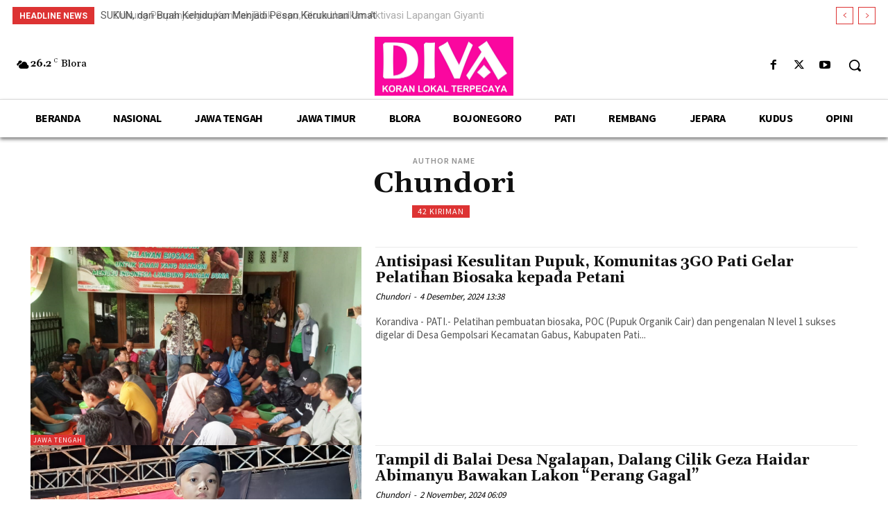

--- FILE ---
content_type: text/html; charset=UTF-8
request_url: https://korandiva.co/author/chundori/
body_size: 70374
content:
<!doctype html >
<!--[if IE 8]>    <html class="ie8" lang="en"> <![endif]-->
<!--[if IE 9]>    <html class="ie9" lang="en"> <![endif]-->
<!--[if gt IE 8]><!--> <html lang="id" itemscope itemtype="https://schema.org/Person"> <!--<![endif]-->
<head>
    <title>Chundori | KoranDiva</title>
    <meta charset="UTF-8" />
    <meta name="viewport" content="width=device-width, initial-scale=1.0">
    <link rel="pingback" href="https://korandiva.co/xmlrpc.php" />
    <meta name='robots' content='max-image-preview:large' />
<link rel='dns-prefetch' href='//www.googletagmanager.com' />
<link rel='dns-prefetch' href='//fonts.googleapis.com' />
<link rel="alternate" type="application/rss+xml" title="KoranDiva &raquo; Feed" href="https://korandiva.co/feed/" />
<link rel="alternate" type="application/rss+xml" title="KoranDiva &raquo; Umpan Komentar" href="https://korandiva.co/comments/feed/" />
<link rel="alternate" type="application/rss+xml" title="Pos KoranDiva &raquo; oleh Umpan Chundori" href="https://korandiva.co/author/chundori/feed/" />
<style id='wp-img-auto-sizes-contain-inline-css' type='text/css'>
img:is([sizes=auto i],[sizes^="auto," i]){contain-intrinsic-size:3000px 1500px}
/*# sourceURL=wp-img-auto-sizes-contain-inline-css */
</style>
<style id='wp-emoji-styles-inline-css' type='text/css'>

	img.wp-smiley, img.emoji {
		display: inline !important;
		border: none !important;
		box-shadow: none !important;
		height: 1em !important;
		width: 1em !important;
		margin: 0 0.07em !important;
		vertical-align: -0.1em !important;
		background: none !important;
		padding: 0 !important;
	}
/*# sourceURL=wp-emoji-styles-inline-css */
</style>
<style id='classic-theme-styles-inline-css' type='text/css'>
/*! This file is auto-generated */
.wp-block-button__link{color:#fff;background-color:#32373c;border-radius:9999px;box-shadow:none;text-decoration:none;padding:calc(.667em + 2px) calc(1.333em + 2px);font-size:1.125em}.wp-block-file__button{background:#32373c;color:#fff;text-decoration:none}
/*# sourceURL=/wp-includes/css/classic-themes.min.css */
</style>
<link rel='stylesheet' id='ssb-front-css-css' href='https://korandiva.co/wp-content/plugins/simple-social-buttons/assets/css/front.css?ver=6.2.0' type='text/css' media='all' />
<link rel='stylesheet' id='td-plugin-multi-purpose-css' href='https://korandiva.co/wp-content/plugins/td-composer/td-multi-purpose/style.css?ver=7cd248d7ca13c255207c3f8b916c3f00' type='text/css' media='all' />
<link rel='stylesheet' id='google-fonts-style-css' href='https://fonts.googleapis.com/css?family=Open+Sans%3A400%2C600%2C700%7CRoboto%3A400%2C600%2C700%7CGelasio%3A400%2C500%2C700%7CSource+Sans+Pro%3A400%2C700%2C600%2C900&#038;display=swap&#038;ver=12.7.3' type='text/css' media='all' />
<link rel='stylesheet' id='td-multipurpose-css' href='https://korandiva.co/wp-content/plugins/td-composer/assets/fonts/td-multipurpose/td-multipurpose.css?ver=7cd248d7ca13c255207c3f8b916c3f00' type='text/css' media='all' />
<link rel='stylesheet' id='td-theme-css' href='https://korandiva.co/wp-content/themes/Newspaper/style.css?ver=12.7.3' type='text/css' media='all' />
<style id='td-theme-inline-css' type='text/css'>@media (max-width:767px){.td-header-desktop-wrap{display:none}}@media (min-width:767px){.td-header-mobile-wrap{display:none}}</style>
<link rel='stylesheet' id='td-legacy-framework-front-style-css' href='https://korandiva.co/wp-content/plugins/td-composer/legacy/Newspaper/assets/css/td_legacy_main.css?ver=7cd248d7ca13c255207c3f8b916c3f00' type='text/css' media='all' />
<link rel='stylesheet' id='td-standard-pack-framework-front-style-css' href='https://korandiva.co/wp-content/plugins/td-standard-pack/Newspaper/assets/css/td_standard_pack_main.css?ver=c12e6da63ed2f212e87e44e5e9b9a302' type='text/css' media='all' />
<link rel='stylesheet' id='tdb_style_cloud_templates_front-css' href='https://korandiva.co/wp-content/plugins/td-cloud-library/assets/css/tdb_main.css?ver=6127d3b6131f900b2e62bb855b13dc3b' type='text/css' media='all' />
<script type="text/javascript" src="https://korandiva.co/wp-includes/js/jquery/jquery.min.js?ver=3.7.1" id="jquery-core-js"></script>
<script type="text/javascript" src="https://korandiva.co/wp-includes/js/jquery/jquery-migrate.min.js?ver=3.4.1" id="jquery-migrate-js"></script>

<!-- Potongan tag Google (gtag.js) ditambahkan oleh Site Kit -->
<!-- Snippet Google Analytics telah ditambahkan oleh Site Kit -->
<script type="text/javascript" src="https://www.googletagmanager.com/gtag/js?id=GT-T5JX6KS" id="google_gtagjs-js" async></script>
<script type="text/javascript" id="google_gtagjs-js-after">
/* <![CDATA[ */
window.dataLayer = window.dataLayer || [];function gtag(){dataLayer.push(arguments);}
gtag("set","linker",{"domains":["korandiva.co"]});
gtag("js", new Date());
gtag("set", "developer_id.dZTNiMT", true);
gtag("config", "GT-T5JX6KS");
 window._googlesitekit = window._googlesitekit || {}; window._googlesitekit.throttledEvents = []; window._googlesitekit.gtagEvent = (name, data) => { var key = JSON.stringify( { name, data } ); if ( !! window._googlesitekit.throttledEvents[ key ] ) { return; } window._googlesitekit.throttledEvents[ key ] = true; setTimeout( () => { delete window._googlesitekit.throttledEvents[ key ]; }, 5 ); gtag( "event", name, { ...data, event_source: "site-kit" } ); }; 
//# sourceURL=google_gtagjs-js-after
/* ]]> */
</script>

<!-- OG: 3.3.8 -->
<meta property="og:image" content="https://secure.gravatar.com/avatar/c44a0f8364bce85fa46c8a2b0995b693c7797bd02cf62c1ffbd4e599ee8317bd?s=512&amp;d=404&amp;r=g"><meta property="og:type" content="profile"><meta property="og:locale" content="id"><meta property="og:site_name" content="KoranDiva"><meta property="og:url" content="https://korandiva.co/author/chundori/"><meta property="og:title" content="Chundori &#8211; KoranDiva">

<meta property="twitter:partner" content="ogwp"><meta property="twitter:title" content="Chundori &#8211; KoranDiva"><meta property="twitter:url" content="https://korandiva.co/author/chundori/">
<meta itemprop="image" content="https://secure.gravatar.com/avatar/c44a0f8364bce85fa46c8a2b0995b693c7797bd02cf62c1ffbd4e599ee8317bd?s=512&amp;d=404&amp;r=g"><meta itemprop="name" content="Chundori &#8211; KoranDiva">
<meta property="profile:username" content="Chundori">
<!-- /OG -->

<link rel="https://api.w.org/" href="https://korandiva.co/wp-json/" /><link rel="alternate" title="JSON" type="application/json" href="https://korandiva.co/wp-json/wp/v2/users/61" /><link rel="EditURI" type="application/rsd+xml" title="RSD" href="https://korandiva.co/xmlrpc.php?rsd" />
<meta name="generator" content="WordPress 6.9" />
<meta name="generator" content="Site Kit by Google 1.170.0" /> <style media="screen">

		.simplesocialbuttons.simplesocialbuttons_inline .ssb-fb-like, .simplesocialbuttons.simplesocialbuttons_inline amp-facebook-like {
	  margin: ;
	}
		 /*inline margin*/
		.simplesocialbuttons.simplesocialbuttons_inline.simplesocial-sm-round button{
	  margin: ;
	}
	
	
	
	
	
	
			 /*margin-digbar*/

	
	
	
	
	
	
	
</style>

<!-- Open Graph Meta Tags generated by Simple Social Buttons 6.2.0 -->
<meta property="og:title" content="Antisipasi Kesulitan Pupuk, Komunitas 3GO Pati Gelar Pelatihan Biosaka kepada Petani - KoranDiva" />
<meta property="og:type" content="website" />
<meta property="og:description" content="Korandiva - PATI.- Pelatihan pembuatan biosaka, POC (Pupuk Organik Cair) dan pengenalan N level 1 sukses digelar di Desa Gempolsari Kecamatan Gabus, Kabupaten Pati pada hari Minggu (1/12/2025). Kegiatan yang digagas oleh Komunitas 3GO (GaGe Go Organik) Kabupaten Pati itu menghadirkan narasumber yang juga sekaligus penemu biosaka, Muhamad Ansar. Tidak hanya di Jawa Tengah, kegiatan pelatihan juga diikuti oleh petani&hellip;" />
<meta property="og:url" content="https://korandiva.co/2024/12/04/antisipasi-kesulitan-pupuk-komunitas-3go-pati-gelar-pelatihan-biosaka-kepada-petani/" />
<meta property="og:site_name" content="KoranDiva" />
<meta property="og:image" content="https://korandiva.co/wp-content/uploads/2024/12/IMG-20241204-WA0002.jpg" />
<meta name="twitter:card" content="summary_large_image" />
<meta name="twitter:description" content="Korandiva - PATI.- Pelatihan pembuatan biosaka, POC (Pupuk Organik Cair) dan pengenalan N level 1 sukses digelar di Desa Gempolsari Kecamatan Gabus, Kabupaten Pati pada hari Minggu (1/12/2025). Kegiatan yang digagas oleh Komunitas 3GO (GaGe Go Organik) Kabupaten Pati itu menghadirkan narasumber yang juga sekaligus penemu biosaka, Muhamad Ansar. Tidak hanya di Jawa Tengah, kegiatan pelatihan juga diikuti oleh petani&hellip;" />
<meta name="twitter:title" content="Antisipasi Kesulitan Pupuk, Komunitas 3GO Pati Gelar Pelatihan Biosaka kepada Petani - KoranDiva" />
<meta property="twitter:image" content="https://korandiva.co/wp-content/uploads/2024/12/IMG-20241204-WA0002.jpg" />
    <script>
        window.tdb_global_vars = {"wpRestUrl":"https:\/\/korandiva.co\/wp-json\/","permalinkStructure":"\/%year%\/%monthnum%\/%day%\/%postname%\/"};
        window.tdb_p_autoload_vars = {"isAjax":false,"isAdminBarShowing":false};
    </script>
    
    <style id="tdb-global-colors">:root{--accent-color:#fff}</style>

    
	
<!-- JS generated by theme -->

<script type="text/javascript" id="td-generated-header-js">
    
    

	    var tdBlocksArray = []; //here we store all the items for the current page

	    // td_block class - each ajax block uses a object of this class for requests
	    function tdBlock() {
		    this.id = '';
		    this.block_type = 1; //block type id (1-234 etc)
		    this.atts = '';
		    this.td_column_number = '';
		    this.td_current_page = 1; //
		    this.post_count = 0; //from wp
		    this.found_posts = 0; //from wp
		    this.max_num_pages = 0; //from wp
		    this.td_filter_value = ''; //current live filter value
		    this.is_ajax_running = false;
		    this.td_user_action = ''; // load more or infinite loader (used by the animation)
		    this.header_color = '';
		    this.ajax_pagination_infinite_stop = ''; //show load more at page x
	    }

        // td_js_generator - mini detector
        ( function () {
            var htmlTag = document.getElementsByTagName("html")[0];

	        if ( navigator.userAgent.indexOf("MSIE 10.0") > -1 ) {
                htmlTag.className += ' ie10';
            }

            if ( !!navigator.userAgent.match(/Trident.*rv\:11\./) ) {
                htmlTag.className += ' ie11';
            }

	        if ( navigator.userAgent.indexOf("Edge") > -1 ) {
                htmlTag.className += ' ieEdge';
            }

            if ( /(iPad|iPhone|iPod)/g.test(navigator.userAgent) ) {
                htmlTag.className += ' td-md-is-ios';
            }

            var user_agent = navigator.userAgent.toLowerCase();
            if ( user_agent.indexOf("android") > -1 ) {
                htmlTag.className += ' td-md-is-android';
            }

            if ( -1 !== navigator.userAgent.indexOf('Mac OS X')  ) {
                htmlTag.className += ' td-md-is-os-x';
            }

            if ( /chrom(e|ium)/.test(navigator.userAgent.toLowerCase()) ) {
               htmlTag.className += ' td-md-is-chrome';
            }

            if ( -1 !== navigator.userAgent.indexOf('Firefox') ) {
                htmlTag.className += ' td-md-is-firefox';
            }

            if ( -1 !== navigator.userAgent.indexOf('Safari') && -1 === navigator.userAgent.indexOf('Chrome') ) {
                htmlTag.className += ' td-md-is-safari';
            }

            if( -1 !== navigator.userAgent.indexOf('IEMobile') ){
                htmlTag.className += ' td-md-is-iemobile';
            }

        })();

        var tdLocalCache = {};

        ( function () {
            "use strict";

            tdLocalCache = {
                data: {},
                remove: function (resource_id) {
                    delete tdLocalCache.data[resource_id];
                },
                exist: function (resource_id) {
                    return tdLocalCache.data.hasOwnProperty(resource_id) && tdLocalCache.data[resource_id] !== null;
                },
                get: function (resource_id) {
                    return tdLocalCache.data[resource_id];
                },
                set: function (resource_id, cachedData) {
                    tdLocalCache.remove(resource_id);
                    tdLocalCache.data[resource_id] = cachedData;
                }
            };
        })();

    
    
var td_viewport_interval_list=[{"limitBottom":767,"sidebarWidth":228},{"limitBottom":1018,"sidebarWidth":300},{"limitBottom":1140,"sidebarWidth":324}];
var tdc_is_installed="yes";
var tdc_domain_active=false;
var td_ajax_url="https:\/\/korandiva.co\/wp-admin\/admin-ajax.php?td_theme_name=Newspaper&v=12.7.3";
var td_get_template_directory_uri="https:\/\/korandiva.co\/wp-content\/plugins\/td-composer\/legacy\/common";
var tds_snap_menu="";
var tds_logo_on_sticky="";
var tds_header_style="";
var td_please_wait="Mohon tunggu\u2026";
var td_email_user_pass_incorrect="Pengguna dan password salah!";
var td_email_user_incorrect="Email atau nama pengguna salah!";
var td_email_incorrect="Email tidak benar!";
var td_user_incorrect="Username incorrect!";
var td_email_user_empty="Email or username empty!";
var td_pass_empty="Pass empty!";
var td_pass_pattern_incorrect="Invalid Pass Pattern!";
var td_retype_pass_incorrect="Retyped Pass incorrect!";
var tds_more_articles_on_post_enable="";
var tds_more_articles_on_post_time_to_wait="";
var tds_more_articles_on_post_pages_distance_from_top=0;
var tds_captcha="";
var tds_theme_color_site_wide="#dd3333";
var tds_smart_sidebar="";
var tdThemeName="Newspaper";
var tdThemeNameWl="Newspaper";
var td_magnific_popup_translation_tPrev="Sebelumnya (tombol panah kiri)";
var td_magnific_popup_translation_tNext="Berikutnya (tombol panah kanan)";
var td_magnific_popup_translation_tCounter="%curr% dari %total%";
var td_magnific_popup_translation_ajax_tError="Isi dari %url% tidak dapat dimuat.";
var td_magnific_popup_translation_image_tError="Gambar #%curr% tidak dapat dimuat.";
var tdBlockNonce="6f9bf078bb";
var tdMobileMenu="enabled";
var tdMobileSearch="enabled";
var tdDateNamesI18n={"month_names":["Januari","Februari","Maret","April","Mei","Juni","Juli","Agustus","September","Oktober","November","Desember"],"month_names_short":["Jan","Feb","Mar","Apr","Mei","Jun","Jul","Agu","Sep","Okt","Nov","Des"],"day_names":["Minggu","Senin","Selasa","Rabu","Kamis","Jumat","Sabtu"],"day_names_short":["Ming","Sen","Sel","Rab","Kam","Jum","Sab"]};
var tdb_modal_confirm="Menyimpan";
var tdb_modal_cancel="Membatalkan";
var tdb_modal_confirm_alt="Ya";
var tdb_modal_cancel_alt="TIDAK";
var td_deploy_mode="deploy";
var td_ad_background_click_link="";
var td_ad_background_click_target="";
</script>


<!-- Header style compiled by theme -->

<style>:root{--td_excl_label:'EKSKLUSIF';--td_theme_color:#dd3333;--td_slider_text:rgba(221,51,51,0.7);--td_mobile_gradient_one_mob:rgba(0,0,0,0.5);--td_mobile_gradient_two_mob:rgba(28,24,51,0.9);--td_mobile_text_active_color:#dd3333;--td_login_hover_background:#dd3333;--td_login_hover_color:#ffffff;--td_login_gradient_one:rgba(0,0,0,0.5);--td_login_gradient_two:rgba(28,24,51,0.9)}.td-header-style-12 .td-header-menu-wrap-full,.td-header-style-12 .td-affix,.td-grid-style-1.td-hover-1 .td-big-grid-post:hover .td-post-category,.td-grid-style-5.td-hover-1 .td-big-grid-post:hover .td-post-category,.td_category_template_3 .td-current-sub-category,.td_category_template_8 .td-category-header .td-category a.td-current-sub-category,.td_category_template_4 .td-category-siblings .td-category a:hover,.td_block_big_grid_9.td-grid-style-1 .td-post-category,.td_block_big_grid_9.td-grid-style-5 .td-post-category,.td-grid-style-6.td-hover-1 .td-module-thumb:after,.tdm-menu-active-style5 .td-header-menu-wrap .sf-menu>.current-menu-item>a,.tdm-menu-active-style5 .td-header-menu-wrap .sf-menu>.current-menu-ancestor>a,.tdm-menu-active-style5 .td-header-menu-wrap .sf-menu>.current-category-ancestor>a,.tdm-menu-active-style5 .td-header-menu-wrap .sf-menu>li>a:hover,.tdm-menu-active-style5 .td-header-menu-wrap .sf-menu>.sfHover>a{background-color:#dd3333}.td_mega_menu_sub_cats .cur-sub-cat,.td-mega-span h3 a:hover,.td_mod_mega_menu:hover .entry-title a,.header-search-wrap .result-msg a:hover,.td-header-top-menu .td-drop-down-search .td_module_wrap:hover .entry-title a,.td-header-top-menu .td-icon-search:hover,.td-header-wrap .result-msg a:hover,.top-header-menu li a:hover,.top-header-menu .current-menu-item>a,.top-header-menu .current-menu-ancestor>a,.top-header-menu .current-category-ancestor>a,.td-social-icon-wrap>a:hover,.td-header-sp-top-widget .td-social-icon-wrap a:hover,.td_mod_related_posts:hover h3>a,.td-post-template-11 .td-related-title .td-related-left:hover,.td-post-template-11 .td-related-title .td-related-right:hover,.td-post-template-11 .td-related-title .td-cur-simple-item,.td-post-template-11 .td_block_related_posts .td-next-prev-wrap a:hover,.td-category-header .td-pulldown-category-filter-link:hover,.td-category-siblings .td-subcat-dropdown a:hover,.td-category-siblings .td-subcat-dropdown a.td-current-sub-category,.footer-text-wrap .footer-email-wrap a,.footer-social-wrap a:hover,.td_module_17 .td-read-more a:hover,.td_module_18 .td-read-more a:hover,.td_module_19 .td-post-author-name a:hover,.td-pulldown-syle-2 .td-subcat-dropdown:hover .td-subcat-more span,.td-pulldown-syle-2 .td-subcat-dropdown:hover .td-subcat-more i,.td-pulldown-syle-3 .td-subcat-dropdown:hover .td-subcat-more span,.td-pulldown-syle-3 .td-subcat-dropdown:hover .td-subcat-more i,.tdm-menu-active-style3 .tdm-header.td-header-wrap .sf-menu>.current-category-ancestor>a,.tdm-menu-active-style3 .tdm-header.td-header-wrap .sf-menu>.current-menu-ancestor>a,.tdm-menu-active-style3 .tdm-header.td-header-wrap .sf-menu>.current-menu-item>a,.tdm-menu-active-style3 .tdm-header.td-header-wrap .sf-menu>.sfHover>a,.tdm-menu-active-style3 .tdm-header.td-header-wrap .sf-menu>li>a:hover{color:#dd3333}.td-mega-menu-page .wpb_content_element ul li a:hover,.td-theme-wrap .td-aj-search-results .td_module_wrap:hover .entry-title a,.td-theme-wrap .header-search-wrap .result-msg a:hover{color:#dd3333!important}.td_category_template_8 .td-category-header .td-category a.td-current-sub-category,.td_category_template_4 .td-category-siblings .td-category a:hover,.tdm-menu-active-style4 .tdm-header .sf-menu>.current-menu-item>a,.tdm-menu-active-style4 .tdm-header .sf-menu>.current-menu-ancestor>a,.tdm-menu-active-style4 .tdm-header .sf-menu>.current-category-ancestor>a,.tdm-menu-active-style4 .tdm-header .sf-menu>li>a:hover,.tdm-menu-active-style4 .tdm-header .sf-menu>.sfHover>a{border-color:#dd3333}.td-theme-wrap .header-search-wrap .td-drop-down-search .btn:hover,.td-theme-wrap .td-aj-search-results .td_module_wrap:hover .entry-title a,.td-theme-wrap .header-search-wrap .result-msg a:hover{color:#000000!important}:root{--td_excl_label:'EKSKLUSIF';--td_theme_color:#dd3333;--td_slider_text:rgba(221,51,51,0.7);--td_mobile_gradient_one_mob:rgba(0,0,0,0.5);--td_mobile_gradient_two_mob:rgba(28,24,51,0.9);--td_mobile_text_active_color:#dd3333;--td_login_hover_background:#dd3333;--td_login_hover_color:#ffffff;--td_login_gradient_one:rgba(0,0,0,0.5);--td_login_gradient_two:rgba(28,24,51,0.9)}.td-header-style-12 .td-header-menu-wrap-full,.td-header-style-12 .td-affix,.td-grid-style-1.td-hover-1 .td-big-grid-post:hover .td-post-category,.td-grid-style-5.td-hover-1 .td-big-grid-post:hover .td-post-category,.td_category_template_3 .td-current-sub-category,.td_category_template_8 .td-category-header .td-category a.td-current-sub-category,.td_category_template_4 .td-category-siblings .td-category a:hover,.td_block_big_grid_9.td-grid-style-1 .td-post-category,.td_block_big_grid_9.td-grid-style-5 .td-post-category,.td-grid-style-6.td-hover-1 .td-module-thumb:after,.tdm-menu-active-style5 .td-header-menu-wrap .sf-menu>.current-menu-item>a,.tdm-menu-active-style5 .td-header-menu-wrap .sf-menu>.current-menu-ancestor>a,.tdm-menu-active-style5 .td-header-menu-wrap .sf-menu>.current-category-ancestor>a,.tdm-menu-active-style5 .td-header-menu-wrap .sf-menu>li>a:hover,.tdm-menu-active-style5 .td-header-menu-wrap .sf-menu>.sfHover>a{background-color:#dd3333}.td_mega_menu_sub_cats .cur-sub-cat,.td-mega-span h3 a:hover,.td_mod_mega_menu:hover .entry-title a,.header-search-wrap .result-msg a:hover,.td-header-top-menu .td-drop-down-search .td_module_wrap:hover .entry-title a,.td-header-top-menu .td-icon-search:hover,.td-header-wrap .result-msg a:hover,.top-header-menu li a:hover,.top-header-menu .current-menu-item>a,.top-header-menu .current-menu-ancestor>a,.top-header-menu .current-category-ancestor>a,.td-social-icon-wrap>a:hover,.td-header-sp-top-widget .td-social-icon-wrap a:hover,.td_mod_related_posts:hover h3>a,.td-post-template-11 .td-related-title .td-related-left:hover,.td-post-template-11 .td-related-title .td-related-right:hover,.td-post-template-11 .td-related-title .td-cur-simple-item,.td-post-template-11 .td_block_related_posts .td-next-prev-wrap a:hover,.td-category-header .td-pulldown-category-filter-link:hover,.td-category-siblings .td-subcat-dropdown a:hover,.td-category-siblings .td-subcat-dropdown a.td-current-sub-category,.footer-text-wrap .footer-email-wrap a,.footer-social-wrap a:hover,.td_module_17 .td-read-more a:hover,.td_module_18 .td-read-more a:hover,.td_module_19 .td-post-author-name a:hover,.td-pulldown-syle-2 .td-subcat-dropdown:hover .td-subcat-more span,.td-pulldown-syle-2 .td-subcat-dropdown:hover .td-subcat-more i,.td-pulldown-syle-3 .td-subcat-dropdown:hover .td-subcat-more span,.td-pulldown-syle-3 .td-subcat-dropdown:hover .td-subcat-more i,.tdm-menu-active-style3 .tdm-header.td-header-wrap .sf-menu>.current-category-ancestor>a,.tdm-menu-active-style3 .tdm-header.td-header-wrap .sf-menu>.current-menu-ancestor>a,.tdm-menu-active-style3 .tdm-header.td-header-wrap .sf-menu>.current-menu-item>a,.tdm-menu-active-style3 .tdm-header.td-header-wrap .sf-menu>.sfHover>a,.tdm-menu-active-style3 .tdm-header.td-header-wrap .sf-menu>li>a:hover{color:#dd3333}.td-mega-menu-page .wpb_content_element ul li a:hover,.td-theme-wrap .td-aj-search-results .td_module_wrap:hover .entry-title a,.td-theme-wrap .header-search-wrap .result-msg a:hover{color:#dd3333!important}.td_category_template_8 .td-category-header .td-category a.td-current-sub-category,.td_category_template_4 .td-category-siblings .td-category a:hover,.tdm-menu-active-style4 .tdm-header .sf-menu>.current-menu-item>a,.tdm-menu-active-style4 .tdm-header .sf-menu>.current-menu-ancestor>a,.tdm-menu-active-style4 .tdm-header .sf-menu>.current-category-ancestor>a,.tdm-menu-active-style4 .tdm-header .sf-menu>li>a:hover,.tdm-menu-active-style4 .tdm-header .sf-menu>.sfHover>a{border-color:#dd3333}.td-theme-wrap .header-search-wrap .td-drop-down-search .btn:hover,.td-theme-wrap .td-aj-search-results .td_module_wrap:hover .entry-title a,.td-theme-wrap .header-search-wrap .result-msg a:hover{color:#000000!important}</style>

<link rel="icon" href="https://korandiva.co/wp-content/uploads/2025/10/cropped-DIVA-PP-scaled-1-32x32.jpg" sizes="32x32" />
<link rel="icon" href="https://korandiva.co/wp-content/uploads/2025/10/cropped-DIVA-PP-scaled-1-192x192.jpg" sizes="192x192" />
<link rel="apple-touch-icon" href="https://korandiva.co/wp-content/uploads/2025/10/cropped-DIVA-PP-scaled-1-180x180.jpg" />
<meta name="msapplication-TileImage" content="https://korandiva.co/wp-content/uploads/2025/10/cropped-DIVA-PP-scaled-1-270x270.jpg" />

<!-- Button style compiled by theme -->

<style>.tdm-btn-style1{background-color:#dd3333}.tdm-btn-style2:before{border-color:#dd3333}.tdm-btn-style2{color:#dd3333}.tdm-btn-style3{-webkit-box-shadow:0 2px 16px #dd3333;-moz-box-shadow:0 2px 16px #dd3333;box-shadow:0 2px 16px #dd3333}.tdm-btn-style3:hover{-webkit-box-shadow:0 4px 26px #dd3333;-moz-box-shadow:0 4px 26px #dd3333;box-shadow:0 4px 26px #dd3333}</style>

	<style id="tdw-css-placeholder"></style><style id='global-styles-inline-css' type='text/css'>
:root{--wp--preset--aspect-ratio--square: 1;--wp--preset--aspect-ratio--4-3: 4/3;--wp--preset--aspect-ratio--3-4: 3/4;--wp--preset--aspect-ratio--3-2: 3/2;--wp--preset--aspect-ratio--2-3: 2/3;--wp--preset--aspect-ratio--16-9: 16/9;--wp--preset--aspect-ratio--9-16: 9/16;--wp--preset--color--black: #000000;--wp--preset--color--cyan-bluish-gray: #abb8c3;--wp--preset--color--white: #ffffff;--wp--preset--color--pale-pink: #f78da7;--wp--preset--color--vivid-red: #cf2e2e;--wp--preset--color--luminous-vivid-orange: #ff6900;--wp--preset--color--luminous-vivid-amber: #fcb900;--wp--preset--color--light-green-cyan: #7bdcb5;--wp--preset--color--vivid-green-cyan: #00d084;--wp--preset--color--pale-cyan-blue: #8ed1fc;--wp--preset--color--vivid-cyan-blue: #0693e3;--wp--preset--color--vivid-purple: #9b51e0;--wp--preset--gradient--vivid-cyan-blue-to-vivid-purple: linear-gradient(135deg,rgb(6,147,227) 0%,rgb(155,81,224) 100%);--wp--preset--gradient--light-green-cyan-to-vivid-green-cyan: linear-gradient(135deg,rgb(122,220,180) 0%,rgb(0,208,130) 100%);--wp--preset--gradient--luminous-vivid-amber-to-luminous-vivid-orange: linear-gradient(135deg,rgb(252,185,0) 0%,rgb(255,105,0) 100%);--wp--preset--gradient--luminous-vivid-orange-to-vivid-red: linear-gradient(135deg,rgb(255,105,0) 0%,rgb(207,46,46) 100%);--wp--preset--gradient--very-light-gray-to-cyan-bluish-gray: linear-gradient(135deg,rgb(238,238,238) 0%,rgb(169,184,195) 100%);--wp--preset--gradient--cool-to-warm-spectrum: linear-gradient(135deg,rgb(74,234,220) 0%,rgb(151,120,209) 20%,rgb(207,42,186) 40%,rgb(238,44,130) 60%,rgb(251,105,98) 80%,rgb(254,248,76) 100%);--wp--preset--gradient--blush-light-purple: linear-gradient(135deg,rgb(255,206,236) 0%,rgb(152,150,240) 100%);--wp--preset--gradient--blush-bordeaux: linear-gradient(135deg,rgb(254,205,165) 0%,rgb(254,45,45) 50%,rgb(107,0,62) 100%);--wp--preset--gradient--luminous-dusk: linear-gradient(135deg,rgb(255,203,112) 0%,rgb(199,81,192) 50%,rgb(65,88,208) 100%);--wp--preset--gradient--pale-ocean: linear-gradient(135deg,rgb(255,245,203) 0%,rgb(182,227,212) 50%,rgb(51,167,181) 100%);--wp--preset--gradient--electric-grass: linear-gradient(135deg,rgb(202,248,128) 0%,rgb(113,206,126) 100%);--wp--preset--gradient--midnight: linear-gradient(135deg,rgb(2,3,129) 0%,rgb(40,116,252) 100%);--wp--preset--font-size--small: 11px;--wp--preset--font-size--medium: 20px;--wp--preset--font-size--large: 32px;--wp--preset--font-size--x-large: 42px;--wp--preset--font-size--regular: 15px;--wp--preset--font-size--larger: 50px;--wp--preset--spacing--20: 0.44rem;--wp--preset--spacing--30: 0.67rem;--wp--preset--spacing--40: 1rem;--wp--preset--spacing--50: 1.5rem;--wp--preset--spacing--60: 2.25rem;--wp--preset--spacing--70: 3.38rem;--wp--preset--spacing--80: 5.06rem;--wp--preset--shadow--natural: 6px 6px 9px rgba(0, 0, 0, 0.2);--wp--preset--shadow--deep: 12px 12px 50px rgba(0, 0, 0, 0.4);--wp--preset--shadow--sharp: 6px 6px 0px rgba(0, 0, 0, 0.2);--wp--preset--shadow--outlined: 6px 6px 0px -3px rgb(255, 255, 255), 6px 6px rgb(0, 0, 0);--wp--preset--shadow--crisp: 6px 6px 0px rgb(0, 0, 0);}:where(.is-layout-flex){gap: 0.5em;}:where(.is-layout-grid){gap: 0.5em;}body .is-layout-flex{display: flex;}.is-layout-flex{flex-wrap: wrap;align-items: center;}.is-layout-flex > :is(*, div){margin: 0;}body .is-layout-grid{display: grid;}.is-layout-grid > :is(*, div){margin: 0;}:where(.wp-block-columns.is-layout-flex){gap: 2em;}:where(.wp-block-columns.is-layout-grid){gap: 2em;}:where(.wp-block-post-template.is-layout-flex){gap: 1.25em;}:where(.wp-block-post-template.is-layout-grid){gap: 1.25em;}.has-black-color{color: var(--wp--preset--color--black) !important;}.has-cyan-bluish-gray-color{color: var(--wp--preset--color--cyan-bluish-gray) !important;}.has-white-color{color: var(--wp--preset--color--white) !important;}.has-pale-pink-color{color: var(--wp--preset--color--pale-pink) !important;}.has-vivid-red-color{color: var(--wp--preset--color--vivid-red) !important;}.has-luminous-vivid-orange-color{color: var(--wp--preset--color--luminous-vivid-orange) !important;}.has-luminous-vivid-amber-color{color: var(--wp--preset--color--luminous-vivid-amber) !important;}.has-light-green-cyan-color{color: var(--wp--preset--color--light-green-cyan) !important;}.has-vivid-green-cyan-color{color: var(--wp--preset--color--vivid-green-cyan) !important;}.has-pale-cyan-blue-color{color: var(--wp--preset--color--pale-cyan-blue) !important;}.has-vivid-cyan-blue-color{color: var(--wp--preset--color--vivid-cyan-blue) !important;}.has-vivid-purple-color{color: var(--wp--preset--color--vivid-purple) !important;}.has-black-background-color{background-color: var(--wp--preset--color--black) !important;}.has-cyan-bluish-gray-background-color{background-color: var(--wp--preset--color--cyan-bluish-gray) !important;}.has-white-background-color{background-color: var(--wp--preset--color--white) !important;}.has-pale-pink-background-color{background-color: var(--wp--preset--color--pale-pink) !important;}.has-vivid-red-background-color{background-color: var(--wp--preset--color--vivid-red) !important;}.has-luminous-vivid-orange-background-color{background-color: var(--wp--preset--color--luminous-vivid-orange) !important;}.has-luminous-vivid-amber-background-color{background-color: var(--wp--preset--color--luminous-vivid-amber) !important;}.has-light-green-cyan-background-color{background-color: var(--wp--preset--color--light-green-cyan) !important;}.has-vivid-green-cyan-background-color{background-color: var(--wp--preset--color--vivid-green-cyan) !important;}.has-pale-cyan-blue-background-color{background-color: var(--wp--preset--color--pale-cyan-blue) !important;}.has-vivid-cyan-blue-background-color{background-color: var(--wp--preset--color--vivid-cyan-blue) !important;}.has-vivid-purple-background-color{background-color: var(--wp--preset--color--vivid-purple) !important;}.has-black-border-color{border-color: var(--wp--preset--color--black) !important;}.has-cyan-bluish-gray-border-color{border-color: var(--wp--preset--color--cyan-bluish-gray) !important;}.has-white-border-color{border-color: var(--wp--preset--color--white) !important;}.has-pale-pink-border-color{border-color: var(--wp--preset--color--pale-pink) !important;}.has-vivid-red-border-color{border-color: var(--wp--preset--color--vivid-red) !important;}.has-luminous-vivid-orange-border-color{border-color: var(--wp--preset--color--luminous-vivid-orange) !important;}.has-luminous-vivid-amber-border-color{border-color: var(--wp--preset--color--luminous-vivid-amber) !important;}.has-light-green-cyan-border-color{border-color: var(--wp--preset--color--light-green-cyan) !important;}.has-vivid-green-cyan-border-color{border-color: var(--wp--preset--color--vivid-green-cyan) !important;}.has-pale-cyan-blue-border-color{border-color: var(--wp--preset--color--pale-cyan-blue) !important;}.has-vivid-cyan-blue-border-color{border-color: var(--wp--preset--color--vivid-cyan-blue) !important;}.has-vivid-purple-border-color{border-color: var(--wp--preset--color--vivid-purple) !important;}.has-vivid-cyan-blue-to-vivid-purple-gradient-background{background: var(--wp--preset--gradient--vivid-cyan-blue-to-vivid-purple) !important;}.has-light-green-cyan-to-vivid-green-cyan-gradient-background{background: var(--wp--preset--gradient--light-green-cyan-to-vivid-green-cyan) !important;}.has-luminous-vivid-amber-to-luminous-vivid-orange-gradient-background{background: var(--wp--preset--gradient--luminous-vivid-amber-to-luminous-vivid-orange) !important;}.has-luminous-vivid-orange-to-vivid-red-gradient-background{background: var(--wp--preset--gradient--luminous-vivid-orange-to-vivid-red) !important;}.has-very-light-gray-to-cyan-bluish-gray-gradient-background{background: var(--wp--preset--gradient--very-light-gray-to-cyan-bluish-gray) !important;}.has-cool-to-warm-spectrum-gradient-background{background: var(--wp--preset--gradient--cool-to-warm-spectrum) !important;}.has-blush-light-purple-gradient-background{background: var(--wp--preset--gradient--blush-light-purple) !important;}.has-blush-bordeaux-gradient-background{background: var(--wp--preset--gradient--blush-bordeaux) !important;}.has-luminous-dusk-gradient-background{background: var(--wp--preset--gradient--luminous-dusk) !important;}.has-pale-ocean-gradient-background{background: var(--wp--preset--gradient--pale-ocean) !important;}.has-electric-grass-gradient-background{background: var(--wp--preset--gradient--electric-grass) !important;}.has-midnight-gradient-background{background: var(--wp--preset--gradient--midnight) !important;}.has-small-font-size{font-size: var(--wp--preset--font-size--small) !important;}.has-medium-font-size{font-size: var(--wp--preset--font-size--medium) !important;}.has-large-font-size{font-size: var(--wp--preset--font-size--large) !important;}.has-x-large-font-size{font-size: var(--wp--preset--font-size--x-large) !important;}
/*# sourceURL=global-styles-inline-css */
</style>
</head>

<body class="archive author author-chundori author-61 wp-custom-logo wp-theme-Newspaper td-standard-pack global-block-template-1 tdb-template  tdc-header-template  tdc-footer-template td-full-layout" itemscope="itemscope" itemtype="https://schema.org/WebPage">

<div class="td-scroll-up" data-style="style1"><i class="td-icon-menu-up"></i></div>
    <div class="td-menu-background" style="visibility:hidden"></div>
<div id="td-mobile-nav" style="visibility:hidden">
    <div class="td-mobile-container">
        <!-- mobile menu top section -->
        <div class="td-menu-socials-wrap">
            <!-- socials -->
            <div class="td-menu-socials">
                
        <span class="td-social-icon-wrap">
            <a target="_blank" href="#" title="Facebook">
                <i class="td-icon-font td-icon-facebook"></i>
                <span style="display: none">Facebook</span>
            </a>
        </span>
        <span class="td-social-icon-wrap">
            <a target="_blank" href="#" title="Instagram">
                <i class="td-icon-font td-icon-instagram"></i>
                <span style="display: none">Instagram</span>
            </a>
        </span>
        <span class="td-social-icon-wrap">
            <a target="_blank" href="#" title="VKontakte">
                <i class="td-icon-font td-icon-vk"></i>
                <span style="display: none">VKontakte</span>
            </a>
        </span>
        <span class="td-social-icon-wrap">
            <a target="_blank" href="#" title="Youtube">
                <i class="td-icon-font td-icon-youtube"></i>
                <span style="display: none">Youtube</span>
            </a>
        </span>            </div>
            <!-- close button -->
            <div class="td-mobile-close">
                <span><i class="td-icon-close-mobile"></i></span>
            </div>
        </div>

        <!-- login section -->
        
        <!-- menu section -->
        <div class="td-mobile-content">
            <div class="menu-side-menu-container"><ul id="menu-side-menu" class="td-mobile-main-menu"><li id="menu-item-4407" class="menu-item menu-item-type-taxonomy menu-item-object-category menu-item-first menu-item-4407"><a href="https://korandiva.co/category/nasional/">NASIONAL</a></li>
<li id="menu-item-4408" class="menu-item menu-item-type-taxonomy menu-item-object-category menu-item-4408"><a href="https://korandiva.co/category/jawa-tengah/">JAWA TENGAH</a></li>
<li id="menu-item-4409" class="menu-item menu-item-type-taxonomy menu-item-object-category menu-item-4409"><a href="https://korandiva.co/category/blora/">BLORA</a></li>
<li id="menu-item-4410" class="menu-item menu-item-type-taxonomy menu-item-object-category menu-item-4410"><a href="https://korandiva.co/category/pati/">PATI</a></li>
<li id="menu-item-4413" class="menu-item menu-item-type-taxonomy menu-item-object-category menu-item-4413"><a href="https://korandiva.co/category/kudus/">KUDUS</a></li>
<li id="menu-item-4412" class="menu-item menu-item-type-taxonomy menu-item-object-category menu-item-4412"><a href="https://korandiva.co/category/jepara/">JEPARA</a></li>
<li id="menu-item-4411" class="menu-item menu-item-type-taxonomy menu-item-object-category menu-item-4411"><a href="https://korandiva.co/category/rembang/">REMBANG</a></li>
<li id="menu-item-4414" class="menu-item menu-item-type-taxonomy menu-item-object-category menu-item-4414"><a href="https://korandiva.co/category/grobogan/">GROBOGAN</a></li>
<li id="menu-item-4460" class="menu-item menu-item-type-taxonomy menu-item-object-category menu-item-4460"><a href="https://korandiva.co/category/jawa-timur/">JAWA TIMUR</a></li>
<li id="menu-item-4459" class="menu-item menu-item-type-taxonomy menu-item-object-category menu-item-4459"><a href="https://korandiva.co/category/bojonegoro/">BOJONEGORO</a></li>
<li id="menu-item-4468" class="menu-item menu-item-type-taxonomy menu-item-object-category menu-item-4468"><a href="https://korandiva.co/category/ngawi/">NGAWI</a></li>
<li id="menu-item-4467" class="menu-item menu-item-type-taxonomy menu-item-object-category menu-item-4467"><a href="https://korandiva.co/category/tuban/">TUBAN</a></li>
<li id="menu-item-4462" class="menu-item menu-item-type-taxonomy menu-item-object-category menu-item-4462"><a href="https://korandiva.co/category/blok-cepu/">BLOK CEPU</a></li>
<li id="menu-item-5354" class="menu-item menu-item-type-taxonomy menu-item-object-category menu-item-5354"><a href="https://korandiva.co/category/bisnis/">BISNIS</a></li>
<li id="menu-item-4461" class="menu-item menu-item-type-taxonomy menu-item-object-category menu-item-4461"><a href="https://korandiva.co/category/opini/">OPINI</a></li>
<li id="menu-item-5352" class="menu-item menu-item-type-taxonomy menu-item-object-category menu-item-5352"><a href="https://korandiva.co/category/hiburan/">HIBURAN</a></li>
<li id="menu-item-5353" class="menu-item menu-item-type-taxonomy menu-item-object-category menu-item-5353"><a href="https://korandiva.co/category/sosial-budaya/">SOSIAL BUDAYA</a></li>
</ul></div>        </div>
    </div>

    <!-- register/login section -->
    </div><div class="td-search-background" style="visibility:hidden"></div>
<div class="td-search-wrap-mob" style="visibility:hidden">
	<div class="td-drop-down-search">
		<form method="get" class="td-search-form" action="https://korandiva.co/">
			<!-- close button -->
			<div class="td-search-close">
				<span><i class="td-icon-close-mobile"></i></span>
			</div>
			<div role="search" class="td-search-input">
				<span>Cari</span>
				<input id="td-header-search-mob" type="text" value="" name="s" autocomplete="off" />
			</div>
		</form>
		<div id="td-aj-search-mob" class="td-ajax-search-flex"></div>
	</div>
</div>

    <div id="td-outer-wrap" class="td-theme-wrap">
    
                    <div class="td-header-template-wrap" style="position: relative">
                                    <div class="td-header-mobile-wrap ">
                        <div id="tdi_1" class="tdc-zone"><div class="tdc_zone tdi_2  wpb_row td-pb-row tdc-element-style"  >
<style scoped>.tdi_2{min-height:0}.tdi_2>.td-element-style:after{content:''!important;width:100%!important;height:100%!important;position:absolute!important;top:0!important;left:0!important;z-index:0!important;display:block!important;background-color:#ffffff!important}.td-header-mobile-wrap{position:relative;width:100%}@media (max-width:767px){.tdi_2:before{content:'';display:block;width:100vw;height:100%;position:absolute;left:50%;transform:translateX(-50%);box-shadow:0px 2px 4px 0px rgba(0,0,0,0.06);z-index:20;pointer-events:none}@media (max-width:767px){.tdi_2:before{width:100%}}}</style>
<div class="tdi_1_rand_style td-element-style" ></div><div id="tdi_3" class="tdc-row stretch_row_content_no_space td-stretch-content"><div class="vc_row tdi_4  wpb_row td-pb-row tdc-element-style tdc-row-content-vert-center" >
<style scoped>.tdi_4,.tdi_4 .tdc-columns{min-height:0}.tdi_4,.tdi_4 .tdc-columns{display:block}.tdi_4 .tdc-columns{width:100%}.tdi_4:before,.tdi_4:after{display:table}@media (min-width:767px){.tdi_4.tdc-row-content-vert-center,.tdi_4.tdc-row-content-vert-center .tdc-columns{display:flex;align-items:center;flex:1}.tdi_4.tdc-row-content-vert-bottom,.tdi_4.tdc-row-content-vert-bottom .tdc-columns{display:flex;align-items:flex-end;flex:1}.tdi_4.tdc-row-content-vert-center .td_block_wrap{vertical-align:middle}.tdi_4.tdc-row-content-vert-bottom .td_block_wrap{vertical-align:bottom}}@media (max-width:767px){.tdi_4{padding-top:8px!important;padding-bottom:8px!important;justify-content:center!important;text-align:center!important;position:relative}}</style>
<div class="tdi_3_rand_style td-element-style" ><div class="td-element-style-before"><style>@media (max-width:767px){.tdi_3_rand_style>.td-element-style-before{content:''!important;width:100%!important;height:100%!important;position:absolute!important;top:0!important;left:0!important;display:block!important;z-index:0!important;background-position:center center!important;background-size:cover!important}}</style></div></div><div class="vc_column tdi_6  wpb_column vc_column_container tdc-column td-pb-span12">
<style scoped>.tdi_6{vertical-align:baseline}.tdi_6>.wpb_wrapper,.tdi_6>.wpb_wrapper>.tdc-elements{display:block}.tdi_6>.wpb_wrapper>.tdc-elements{width:100%}.tdi_6>.wpb_wrapper>.vc_row_inner{width:auto}.tdi_6>.wpb_wrapper{width:auto;height:auto}@media (max-width:767px){.tdi_6{vertical-align:middle}}</style><div class="wpb_wrapper" ><div class="td_block_wrap tdb_mobile_menu tdi_7 td-pb-border-top td_block_template_1 tdb-header-align"  data-td-block-uid="tdi_7" >
<style>@media (max-width:767px){.tdi_7{width:15%!important;text-align:left!important;position:relative}}</style>
<style>.tdb-header-align{vertical-align:middle}.tdb_mobile_menu{margin-bottom:0;clear:none}.tdb_mobile_menu a{display:inline-block!important;position:relative;text-align:center;color:var(--td_theme_color,#4db2ec)}.tdb_mobile_menu a>span{display:flex;align-items:center;justify-content:center}.tdb_mobile_menu svg{height:auto}.tdb_mobile_menu svg,.tdb_mobile_menu svg *{fill:var(--td_theme_color,#4db2ec)}#tdc-live-iframe .tdb_mobile_menu a{pointer-events:none}.td-menu-mob-open-menu{overflow:hidden}.td-menu-mob-open-menu #td-outer-wrap{position:static}.tdi_7{display:inline-block}.tdi_7 .tdb-mobile-menu-button i{font-size:27px;width:54px;height:54px;line-height:54px}.tdi_7 .tdb-mobile-menu-button svg{width:27px}.tdi_7 .tdb-mobile-menu-button .tdb-mobile-menu-icon-svg{width:54px;height:54px}@media (max-width:767px){.tdi_7 .tdb-mobile-menu-button i{width:0px;height:0px;line-height:0px}.tdi_7 .tdb-mobile-menu-button .tdb-mobile-menu-icon-svg{width:0px;height:0px}}</style>
<div class="tdi_7_rand_style td-element-style">
<div class="td-element-style-before"><style>
/* phone */
@media (max-width: 767px)
{
.tdi_7_rand_style > .td-element-style-before{
content:'' !important;
width:100% !important;
height:100% !important;
position:absolute !important;
top:0 !important;
left:0 !important;
display:block !important;
z-index:0 !important;
background-position:center center !important;
background-size:cover !important;
}
}
</style></div><style> </style></div><div class="tdb-block-inner td-fix-index"><span class="tdb-mobile-menu-button"><i class="tdb-mobile-menu-icon td-icon-mobile"></i></span></div></div> <!-- ./block --><div class="td_block_wrap tdb_header_logo tdi_8 td-pb-border-top td_block_template_1 tdb-header-align"  data-td-block-uid="tdi_8" >
<style>@media (max-width:767px){.tdi_8{width:65%!important;justify-content:center!important;text-align:center!important;position:relative}}</style>
<style>.tdb_header_logo{margin-bottom:0;clear:none}.tdb_header_logo .tdb-logo-a,.tdb_header_logo h1{display:flex;pointer-events:auto;align-items:flex-start}.tdb_header_logo h1{margin:0;line-height:0}.tdb_header_logo .tdb-logo-img-wrap img{display:block}.tdb_header_logo .tdb-logo-svg-wrap+.tdb-logo-img-wrap{display:none}.tdb_header_logo .tdb-logo-svg-wrap svg{width:50px;display:block;transition:fill .3s ease}.tdb_header_logo .tdb-logo-text-wrap{display:flex}.tdb_header_logo .tdb-logo-text-title,.tdb_header_logo .tdb-logo-text-tagline{-webkit-transition:all 0.2s ease;transition:all 0.2s ease}.tdb_header_logo .tdb-logo-text-title{background-size:cover;background-position:center center;font-size:75px;font-family:serif;line-height:1.1;color:#222;white-space:nowrap}.tdb_header_logo .tdb-logo-text-tagline{margin-top:2px;font-size:12px;font-family:serif;letter-spacing:1.8px;line-height:1;color:#767676}.tdb_header_logo .tdb-logo-icon{position:relative;font-size:46px;color:#000}.tdb_header_logo .tdb-logo-icon-svg{line-height:0}.tdb_header_logo .tdb-logo-icon-svg svg{width:46px;height:auto}.tdb_header_logo .tdb-logo-icon-svg svg,.tdb_header_logo .tdb-logo-icon-svg svg *{fill:#000}.tdi_8{display:inline-block}.tdi_8 .tdb-logo-a,.tdi_8 h1{align-items:center;justify-content:center}.tdi_8 .tdb-logo-svg-wrap{display:block}.tdi_8 .tdb-logo-svg-wrap+.tdb-logo-img-wrap{display:none}.tdi_8 .tdb-logo-img-wrap{display:block}.tdi_8 .tdb-logo-text-tagline{margin-top:2px;margin-left:0;display:block}.tdi_8 .tdb-logo-text-title{display:block}.tdi_8 .tdb-logo-text-wrap{flex-direction:column;align-items:flex-start}.tdi_8 .tdb-logo-icon{top:0px;display:block}@media (max-width:767px){.tdb_header_logo .tdb-logo-text-title{font-size:36px}}@media (max-width:767px){.tdb_header_logo .tdb-logo-text-tagline{font-size:11px}}@media (max-width:767px){.tdi_8 .tdb-logo-a,.tdi_8 h1{flex-direction:row}.tdi_8 .tdb-logo-img{max-width:115px}}</style>
<div class="tdi_8_rand_style td-element-style">
<div class="td-element-style-before"><style>
/* phone */
@media (max-width: 767px)
{
.tdi_8_rand_style > .td-element-style-before{
content:'' !important;
width:100% !important;
height:100% !important;
position:absolute !important;
top:0 !important;
left:0 !important;
display:block !important;
z-index:0 !important;
background-position:center center !important;
background-size:cover !important;
}
}
</style></div><style> </style></div><div class="tdb-block-inner td-fix-index"><a class="tdb-logo-a" href="https://korandiva.co/"><span class="tdb-logo-img-wrap"><img class="tdb-logo-img td-retina-data" data-retina="https://korandiva.co/wp-content/uploads/2025/11/DIVA-LOGO-2026.jpg" src="https://korandiva.co/wp-content/uploads/2025/11/DIVA-LOGO-2026.jpg" alt="Logo"  title=""  width="1600" height="682" /></span></a></div></div> <!-- ./block --><div class="td_block_wrap tdb_mobile_search tdi_9 td-pb-border-top td_block_template_1 tdb-header-align"  data-td-block-uid="tdi_9" >
<style>@media (max-width:767px){.tdi_9{width:15%!important;justify-content:flex-end!important;text-align:right!important;position:relative}}</style>
<style>.tdb_mobile_search{margin-bottom:0;clear:none}.tdb_mobile_search a{display:inline-block!important;position:relative;text-align:center;color:var(--td_theme_color,#4db2ec)}.tdb_mobile_search a>span{display:flex;align-items:center;justify-content:center}.tdb_mobile_search svg{height:auto}.tdb_mobile_search svg,.tdb_mobile_search svg *{fill:var(--td_theme_color,#4db2ec)}#tdc-live-iframe .tdb_mobile_search a{pointer-events:none}.td-search-opened{overflow:hidden}.td-search-opened #td-outer-wrap{position:static}.td-search-opened .td-search-wrap-mob{position:fixed;height:calc(100% + 1px)}.td-search-opened .td-drop-down-search{height:calc(100% + 1px);overflow-y:scroll;overflow-x:hidden}.tdi_9{display:inline-block}.tdi_9 .tdb-block-inner{text-align:right}.tdi_9 .tdb-header-search-button-mob i{font-size:22px;width:55px;height:55px;line-height:55px}.tdi_9 .tdb-header-search-button-mob svg{width:22px}.tdi_9 .tdb-header-search-button-mob .tdb-mobile-search-icon-svg{width:55px;height:55px;display:flex;justify-content:center}@media (max-width:767px){.tdi_9 .tdb-header-search-button-mob i{font-size:27px;width:27px;height:27px;line-height:27px}.tdi_9 .tdb-header-search-button-mob svg{width:27px}.tdi_9 .tdb-header-search-button-mob .tdb-mobile-search-icon-svg{width:27px;height:27px;display:flex;justify-content:center}}</style>
<div class="tdi_9_rand_style td-element-style">
<div class="td-element-style-before"><style>
/* phone */
@media (max-width: 767px)
{
.tdi_9_rand_style > .td-element-style-before{
content:'' !important;
width:100% !important;
height:100% !important;
position:absolute !important;
top:0 !important;
left:0 !important;
display:block !important;
z-index:0 !important;
background-position:center center !important;
background-size:cover !important;
}
}
</style></div><style> </style></div><div class="tdb-block-inner td-fix-index"><span class="tdb-header-search-button-mob dropdown-toggle" data-toggle="dropdown"><i class="tdb-mobile-search-icon td-icon-search"></i></span></div></div> <!-- ./block --></div></div></div></div></div></div>                    </div>
                
                    <div class="td-header-mobile-sticky-wrap tdc-zone-sticky-invisible tdc-zone-sticky-inactive" style="display: none">
                        <div id="tdi_10" class="tdc-zone"><div class="tdc_zone tdi_11  wpb_row td-pb-row" data-sticky-offset="0" >
<style scoped>.tdi_11{min-height:0}.td-header-mobile-sticky-wrap.td-header-active{opacity:1}.td-header-mobile-sticky-wrap{-webkit-transition:all 0.3s ease-in-out;-moz-transition:all 0.3s ease-in-out;-o-transition:all 0.3s ease-in-out;transition:all 0.3s ease-in-out}@media (max-width:767px){.tdi_11:before{content:'';display:block;width:100vw;height:100%;position:absolute;left:50%;transform:translateX(-50%);box-shadow:0px 2px 4px 0px rgba(0,0,0,0.06);z-index:20;pointer-events:none}.td-header-mobile-sticky-wrap{transform:translateY(-120%);-webkit-transform:translateY(-120%);-moz-transform:translateY(-120%);-ms-transform:translateY(-120%);-o-transform:translateY(-120%)}.td-header-mobile-sticky-wrap.td-header-active{transform:translateY(0);-webkit-transform:translateY(0);-moz-transform:translateY(0);-ms-transform:translateY(0);-o-transform:translateY(0)}@media (max-width:767px){.tdi_11:before{width:100%}}}</style><div id="tdi_12" class="tdc-row stretch_row_content_no_space td-stretch-content"><div class="vc_row tdi_13  wpb_row td-pb-row tdc-element-style tdc-row-content-vert-center" >
<style scoped>.tdi_13,.tdi_13 .tdc-columns{min-height:0}.tdi_13>.td-element-style:after{content:''!important;width:100%!important;height:100%!important;position:absolute!important;top:0!important;left:0!important;z-index:0!important;display:block!important;background-color:#ffffff!important}.tdi_13,.tdi_13 .tdc-columns{display:block}.tdi_13 .tdc-columns{width:100%}.tdi_13:before,.tdi_13:after{display:table}@media (min-width:767px){.tdi_13.tdc-row-content-vert-center,.tdi_13.tdc-row-content-vert-center .tdc-columns{display:flex;align-items:center;flex:1}.tdi_13.tdc-row-content-vert-bottom,.tdi_13.tdc-row-content-vert-bottom .tdc-columns{display:flex;align-items:flex-end;flex:1}.tdi_13.tdc-row-content-vert-center .td_block_wrap{vertical-align:middle}.tdi_13.tdc-row-content-vert-bottom .td_block_wrap{vertical-align:bottom}}@media (max-width:767px){.tdi_13{padding-top:8px!important;padding-bottom:8px!important;justify-content:center!important;text-align:center!important;position:relative}}</style>
<div class="tdi_12_rand_style td-element-style" ><div class="td-element-style-before"><style>@media (max-width:767px){.tdi_12_rand_style>.td-element-style-before{content:''!important;width:100%!important;height:100%!important;position:absolute!important;top:0!important;left:0!important;display:block!important;z-index:0!important;background-position:center center!important;background-size:cover!important}}</style></div></div><div class="vc_column tdi_15  wpb_column vc_column_container tdc-column td-pb-span12">
<style scoped>.tdi_15{vertical-align:baseline}.tdi_15>.wpb_wrapper,.tdi_15>.wpb_wrapper>.tdc-elements{display:block}.tdi_15>.wpb_wrapper>.tdc-elements{width:100%}.tdi_15>.wpb_wrapper>.vc_row_inner{width:auto}.tdi_15>.wpb_wrapper{width:auto;height:auto}@media (max-width:767px){.tdi_15{vertical-align:middle}}@media (max-width:767px){.tdi_15{justify-content:center!important;text-align:center!important}}</style><div class="wpb_wrapper" ><div class="td_block_wrap tdb_mobile_menu tdi_16 td-pb-border-top td_block_template_1 tdb-header-align"  data-td-block-uid="tdi_16" >
<style>@media (max-width:767px){.tdi_16{width:15%!important;text-align:left!important;position:relative}}</style>
<style>.tdi_16{display:inline-block}.tdi_16 .tdb-mobile-menu-button i{font-size:27px;width:54px;height:54px;line-height:54px}.tdi_16 .tdb-mobile-menu-button svg{width:27px}.tdi_16 .tdb-mobile-menu-button .tdb-mobile-menu-icon-svg{width:54px;height:54px}@media (max-width:767px){.tdi_16 .tdb-mobile-menu-button i{width:0px;height:0px;line-height:0px}.tdi_16 .tdb-mobile-menu-button .tdb-mobile-menu-icon-svg{width:0px;height:0px}}</style>
<div class="tdi_16_rand_style td-element-style">
<div class="td-element-style-before"><style>
/* phone */
@media (max-width: 767px)
{
.tdi_16_rand_style > .td-element-style-before{
content:'' !important;
width:100% !important;
height:100% !important;
position:absolute !important;
top:0 !important;
left:0 !important;
display:block !important;
z-index:0 !important;
background-position:center center !important;
background-size:cover !important;
}
}
</style></div><style> </style></div><div class="tdb-block-inner td-fix-index"><span class="tdb-mobile-menu-button"><i class="tdb-mobile-menu-icon td-icon-mobile"></i></span></div></div> <!-- ./block --><div class="td_block_wrap tdb_header_logo tdi_17 td-pb-border-top td_block_template_1 tdb-header-align"  data-td-block-uid="tdi_17" >
<style>@media (max-width:767px){.tdi_17{width:65%!important}}</style>
<style>.tdi_17{display:inline-block}.tdi_17 .tdb-logo-a,.tdi_17 h1{flex-direction:row;align-items:center;justify-content:center}.tdi_17 .tdb-logo-svg-wrap+.tdb-logo-img-wrap{display:none}.tdi_17 .tdb-logo-img-wrap{display:block}.tdi_17 .tdb-logo-text-tagline{margin-top:2px;margin-left:0}.tdi_17 .tdb-logo-text-wrap{flex-direction:column;align-items:flex-start}.tdi_17 .tdb-logo-icon{top:0px}.tdi_17 .tdb-logo-text-title{text-transform:uppercase!important;}@media (max-width:767px){.tdi_17 .tdb-logo-svg-wrap{display:none}.tdi_17 .tdb-logo-svg-wrap+.tdb-logo-img-wrap{display:block}.tdi_17 .tdb-logo-img{max-width:110px}.tdi_17 .tdb-logo-text-title{display:none;font-size:24px!important;line-height:48px!important;font-weight:600!important;}.tdi_17 .tdb-logo-text-tagline{display:none}.tdi_17 .tdb-logo-icon{display:none}}</style><div class="tdb-block-inner td-fix-index"><a class="tdb-logo-a" href="https://korandiva.co/"><span class="tdb-logo-img-wrap"><img class="tdb-logo-img td-retina-data" data-retina="https://korandiva.co/wp-content/uploads/2025/11/DIVA-LOGO-2026.jpg" src="https://korandiva.co/wp-content/uploads/2025/11/DIVA-LOGO-2026.jpg" alt="Logo"  title=""  width="1600" height="682" /></span></a></div></div> <!-- ./block --><div class="td_block_wrap tdb_mobile_search tdi_18 td-pb-border-top td_block_template_1 tdb-header-align"  data-td-block-uid="tdi_18" >
<style>@media (max-width:767px){.tdi_18{width:15%!important;justify-content:flex-end!important;text-align:right!important;position:relative}}</style>
<style>.tdi_18{display:inline-block}.tdi_18 .tdb-header-search-button-mob i{font-size:22px;width:55px;height:55px;line-height:55px}.tdi_18 .tdb-header-search-button-mob svg{width:22px}.tdi_18 .tdb-header-search-button-mob .tdb-mobile-search-icon-svg{width:55px;height:55px;display:flex;justify-content:center}@media (max-width:767px){.tdi_18 .tdb-header-search-button-mob i{font-size:27px;width:27px;height:27px;line-height:27px}.tdi_18 .tdb-header-search-button-mob svg{width:27px}.tdi_18 .tdb-header-search-button-mob .tdb-mobile-search-icon-svg{width:27px;height:27px;display:flex;justify-content:center}}</style>
<div class="tdi_18_rand_style td-element-style">
<div class="td-element-style-before"><style>
/* phone */
@media (max-width: 767px)
{
.tdi_18_rand_style > .td-element-style-before{
content:'' !important;
width:100% !important;
height:100% !important;
position:absolute !important;
top:0 !important;
left:0 !important;
display:block !important;
z-index:0 !important;
background-position:center center !important;
background-size:cover !important;
}
}
</style></div><style> </style></div><div class="tdb-block-inner td-fix-index"><span class="tdb-header-search-button-mob dropdown-toggle" data-toggle="dropdown"><i class="tdb-mobile-search-icon td-icon-search"></i></span></div></div> <!-- ./block --></div></div></div></div></div></div>                    </div>

                
                    <div class="td-header-desktop-wrap ">
                        <div id="tdi_19" class="tdc-zone"><div class="tdc_zone tdi_20  wpb_row td-pb-row tdc-element-style"  >
<style scoped>.tdi_20{min-height:0}.tdi_20>.td-element-style:after{content:''!important;width:100%!important;height:100%!important;position:absolute!important;top:0!important;left:0!important;z-index:0!important;display:block!important;background-color:#ffffff!important}.td-header-desktop-wrap{position:relative}</style>
<div class="tdi_19_rand_style td-element-style" ></div><div id="tdi_21" class="tdc-row stretch_row_content td-stretch-content"><div class="vc_row tdi_22  wpb_row td-pb-row" >
<style scoped>.tdi_22,.tdi_22 .tdc-columns{min-height:0}.tdi_22,.tdi_22 .tdc-columns{display:block}.tdi_22 .tdc-columns{width:100%}.tdi_22:before,.tdi_22:after{display:table}.tdi_22{margin-top:10px!important}.tdi_22 .td_block_wrap{text-align:left}</style><div class="vc_column tdi_24  wpb_column vc_column_container tdc-column td-pb-span12">
<style scoped>.tdi_24{vertical-align:baseline}.tdi_24>.wpb_wrapper,.tdi_24>.wpb_wrapper>.tdc-elements{display:block}.tdi_24>.wpb_wrapper>.tdc-elements{width:100%}.tdi_24>.wpb_wrapper>.vc_row_inner{width:auto}.tdi_24>.wpb_wrapper{width:auto;height:auto}.tdi_24{margin-bottom:-30px!important}</style><div class="wpb_wrapper" ><div class="td_block_wrap td_block_trending_now tdi_25 td-pb-border-top td_block_template_1"  data-td-block-uid="tdi_25" >
<style>
.td-theme-wrap .tdi_25 .td-pulldown-filter-link:hover,
            .td-theme-wrap .tdi_25 .td-subcat-item a:hover,
            .td-theme-wrap .tdi_25 .td-subcat-item .td-cur-simple-item {
                color: #dd3333;
            }

            .td-theme-wrap .tdi_25 .block-title > *,
            .td-theme-wrap .tdi_25 .td-subcat-dropdown:hover .td-subcat-more {
                background-color: #dd3333;
            }
            .td-theme-wrap .td-footer-wrapper .tdi_25 .block-title > * {
                padding: 6px 7px 5px;
                line-height: 1;
            }

            .td-theme-wrap .tdi_25 .block-title {
                border-color: #dd3333;
            }

            
            .td-theme-wrap .tdi_25 .td_module_wrap:hover .entry-title a,
            .td-theme-wrap .tdi_25 .td_quote_on_blocks,
            .td-theme-wrap .tdi_25 .td-opacity-cat .td-post-category:hover,
            .td-theme-wrap .tdi_25 .td-opacity-read .td-read-more a:hover,
            .td-theme-wrap .tdi_25 .td-opacity-author .td-post-author-name a:hover,
            .td-theme-wrap .tdi_25 .td-instagram-user a {
                color: #dd3333;
            }

            .td-theme-wrap .tdi_25 .td-next-prev-wrap a:hover,
            .td-theme-wrap .tdi_25 .td-load-more-wrap a:hover {
                background-color: #dd3333;
                border-color: #dd3333;
            }

            .td-theme-wrap .tdi_25 .td-read-more a,
            .td-theme-wrap .tdi_25 .td-weather-information:before,
            .td-theme-wrap .tdi_25 .td-weather-week:before,
            .td-theme-wrap .tdi_25 .td-exchange-header:before,
            .td-theme-wrap .td-footer-wrapper .tdi_25 .td-post-category,
            .td-theme-wrap .tdi_25 .td-post-category:hover {
                background-color: #dd3333;
            }
</style>
<style>.td_block_trending_now{padding:0 18px}.td-trending-now-wrapper{display:flex;align-items:center;position:relative;-webkit-transform:translate3d(0px,0px,0px);transform:translate3d(0px,0px,0px);overflow:hidden}.td-trending-now-wrapper .td-next-prev-wrap{margin:0 0 0 auto;z-index:1}.td-trending-now-wrapper:hover .td-trending-now-title{background-color:var(--td_theme_color,#4db2ec)}.td-trending-now-wrapper .td-trending-now-nav-right{padding-left:2px}.td-trending-now-title{background-color:#222;font-family:var(--td_default_google_font_2,'Roboto',sans-serif);font-size:12px;text-transform:uppercase;color:#fff;padding:2px 10px 1px;display:inline-block;line-height:22px;-webkit-transition:background-color 0.3s;transition:background-color 0.3s;cursor:default;-webkit-user-select:none;user-select:none}@-moz-document url-prefix(){.td-trending-now-title{line-height:21px}}.td-trending-now-display-area{display:flex;align-items:center;vertical-align:top;padding:0 0 0 15px}.td-trending-now-display-area .entry-title{font-size:15px;line-height:25px;margin:0}.td-trending-now-post{opacity:0;position:absolute;top:0;padding-right:119px;overflow:hidden}.td-trending-now-post:first-child{opacity:1;z-index:1;opacity:1}.td-next-prev-wrap .td-trending-now-nav-right{margin-right:0}.td_block_trending_now.td-trending-style2{border:1px solid #eaeaea;padding-top:20px;padding-bottom:20px}body .tdi_25 .td-trending-now-title,.tdi_25 .td-trending-now-wrapper:hover .td-trending-now-title{background-color:#dd3333}.tdi_25 .td-next-prev-wrap a:hover{color:#fff}.tdi_25 .td-next-prev-wrap a{color:#dd3333;border-color:#dd3333}.tdi_25 .td-trending-now-title{font-weight:700!important}@media (min-width:768px) and (max-width:1018px){.td_block_trending_now{padding:0 6px}}@media (min-width:768px) and (max-width:1018px){.td-trending-now-post{padding-right:107px}}@media (max-width:767px){.td_block_trending_now{padding:0}.td-trending-now-wrapper{flex-direction:column;text-align:center}.td-trending-now-wrapper .td-next-prev-wrap{display:none}.td-trending-now-title{padding:2px 10px 1px}.td-trending-now-display-area{width:100%;padding:0;display:block;height:26px;position:relative;top:10px}.td-trending-now-display-area .td_module_trending_now .entry-title{font-size:14px;line-height:16px}.td-trending-now-post{width:100%;padding-right:0}}</style><script>var block_tdi_25 = new tdBlock();
block_tdi_25.id = "tdi_25";
block_tdi_25.atts = '{"custom_title":"Headline News","header_color":"#dd3333","next_prev_border_color":"#dd3333","next_prev_color":"#dd3333","f_title_font_weight":"700","block_type":"td_block_trending_now","title_padding":"","navigation":"","timer":3,"style":"","separator":"","mt_tl":"","mt_title_tag":"","post_ids":"","category_id":"","taxonomies":"","category_ids":"","in_all_terms":"","tag_slug":"","autors_id":"","installed_post_types":"","include_cf_posts":"","exclude_cf_posts":"","sort":"","popular_by_date":"","linked_posts":"","favourite_only":"","limit":"5","offset":"","open_in_new_window":"","review_source":"","el_class":"","header_text_color":"","articles_color":"","next_prev_hover_color":"","f_title_font_header":"","f_title_font_title":"Block title","f_title_font_settings":"","f_title_font_family":"","f_title_font_size":"","f_title_font_line_height":"","f_title_font_style":"","f_title_font_transform":"","f_title_font_spacing":"","f_title_":"","f_article_font_title":"Articles title","f_article_font_settings":"","f_article_font_family":"","f_article_font_size":"","f_article_font_line_height":"","f_article_font_style":"","f_article_font_weight":"","f_article_font_transform":"","f_article_font_spacing":"","f_article_":"","css":"","tdc_css":"","block_template_id":"","td_column_number":3,"ajax_pagination_infinite_stop":"","td_ajax_preloading":"","td_ajax_filter_type":"","td_filter_default_txt":"","td_ajax_filter_ids":"","color_preset":"","ajax_pagination":"","ajax_pagination_next_prev_swipe":"","border_top":"","class":"tdi_25","tdc_css_class":"tdi_25","tdc_css_class_style":"tdi_25_rand_style"}';
block_tdi_25.td_column_number = "3";
block_tdi_25.block_type = "td_block_trending_now";
block_tdi_25.post_count = "5";
block_tdi_25.found_posts = "2540";
block_tdi_25.header_color = "#dd3333";
block_tdi_25.ajax_pagination_infinite_stop = "";
block_tdi_25.max_num_pages = "508";
tdBlocksArray.push(block_tdi_25);
</script><div class="td_block_inner"><div class="td-trending-now-wrapper" id="tdi_25" data-start="" data-timer=""><div class="td-trending-now-title">Headline News</div><div class="td-trending-now-display-area">
        <div class="td_module_trending_now td-trending-now-post-0 td-trending-now-post td-cpt-post">

            <h3 class="entry-title td-module-title"><a href="https://korandiva.co/2026/01/19/sukun-dari-buah-kehidupan-menjadi-pesan-kerukunan-umat/"  rel="bookmark" title="SUKUN, dari Buah Kehidupan Menjadi Pesan Kerukunan Umat">SUKUN, dari Buah Kehidupan Menjadi Pesan Kerukunan Umat</a></h3>
        </div>

        
        <div class="td_module_trending_now td-trending-now-post-1 td-trending-now-post td-cpt-post">

            <h3 class="entry-title td-module-title"><a href="https://korandiva.co/2026/01/19/dukung-perpanjangan-kontrak-blok-cepu-blora-usulkan-aktivasi-lapangan-giyanti/"  rel="bookmark" title="Dukung Perpanjangan Kontrak Blok Cepu, Blora Usulkan Aktivasi Lapangan Giyanti">Dukung Perpanjangan Kontrak Blok Cepu, Blora Usulkan Aktivasi Lapangan Giyanti</a></h3>
        </div>

        
        <div class="td_module_trending_now td-trending-now-post-2 td-trending-now-post td-cpt-post">

            <h3 class="entry-title td-module-title"><a href="https://korandiva.co/2026/01/19/kompak-semarak-dan-inspiratif-anjangsana-enam-bulanan-kjni-blora-di-kecamatan-jiken-kompak-semarak-dan-inspiratif/"  rel="bookmark" title="Kompak, Semarak dan Inspiratif, Anjangsana Enam Bulanan KJNI Blora di Kecamatan Jiken Kompak, Semarak dan Inspiratif">Kompak, Semarak dan Inspiratif, Anjangsana Enam Bulanan KJNI Blora di Kecamatan Jiken Kompak, Semarak dan Inspiratif</a></h3>
        </div>

        
        <div class="td_module_trending_now td-trending-now-post-3 td-trending-now-post td-cpt-post">

            <h3 class="entry-title td-module-title"><a href="https://korandiva.co/2026/01/17/dari-pengendali-banjir-menjadi-pusat-geliat-warga-pasar-embung-raya-cepu-bangkitkan-harapan/"  rel="bookmark" title="Dari Pengendali Banjir Menjadi Pusat Geliat Warga, Pasar Embung Raya Cepu Bangkitkan Harapan">Dari Pengendali Banjir Menjadi Pusat Geliat Warga, Pasar Embung Raya Cepu Bangkitkan Harapan</a></h3>
        </div>

        
        <div class="td_module_trending_now td-trending-now-post-4 td-trending-now-post td-cpt-post">

            <h3 class="entry-title td-module-title"><a href="https://korandiva.co/2026/01/16/disdik-blora-kaji-wacana-regrouping-puluhan-sd-negeri/"  rel="bookmark" title="Disdik Blora Kaji Wacana Regrouping Puluhan SD Negeri">Disdik Blora Kaji Wacana Regrouping Puluhan SD Negeri</a></h3>
        </div>

        </div><div class="td-next-prev-wrap"><a href="#"
                                  class="td_ajax-prev-pagex td-trending-now-nav-left" 
                                  aria-label="prev" 
                                  data-block-id="tdi_25"
                                  data-moving="left"
                                  data-control-start=""><i class="td-icon-menu-left"></i></a><a href="#"
                                  class="td_ajax-next-pagex td-trending-now-nav-right" 
                                  aria-label="next"
                                  data-block-id="tdi_25"
                                  data-moving="right"
                                  data-control-start=""><i class="td-icon-menu-right"></i></a></div></div></div></div></div></div></div></div><div id="tdi_26" class="tdc-row stretch_row_1600 td-stretch-content"><div class="vc_row tdi_27  wpb_row td-pb-row tdc-row-content-vert-center" >
<style scoped>.tdi_27,.tdi_27 .tdc-columns{min-height:0}.tdi_27,.tdi_27 .tdc-columns{display:block}.tdi_27 .tdc-columns{width:100%}.tdi_27:before,.tdi_27:after{display:table}@media (min-width:768px){.tdi_27{margin-left:-10px;margin-right:-10px}.tdi_27 .tdc-row-video-background-error,.tdi_27>.vc_column,.tdi_27>.tdc-columns>.vc_column{padding-left:10px;padding-right:10px}}@media (min-width:767px){.tdi_27.tdc-row-content-vert-center,.tdi_27.tdc-row-content-vert-center .tdc-columns{display:flex;align-items:center;flex:1}.tdi_27.tdc-row-content-vert-bottom,.tdi_27.tdc-row-content-vert-bottom .tdc-columns{display:flex;align-items:flex-end;flex:1}.tdi_27.tdc-row-content-vert-center .td_block_wrap{vertical-align:middle}.tdi_27.tdc-row-content-vert-bottom .td_block_wrap{vertical-align:bottom}}.tdi_27{margin-bottom:10px!important}.tdi_27 .td_block_wrap{text-align:left}</style><div class="vc_column tdi_29  wpb_column vc_column_container tdc-column td-pb-span4">
<style scoped>.tdi_29{vertical-align:baseline}.tdi_29>.wpb_wrapper,.tdi_29>.wpb_wrapper>.tdc-elements{display:block}.tdi_29>.wpb_wrapper>.tdc-elements{width:100%}.tdi_29>.wpb_wrapper>.vc_row_inner{width:auto}.tdi_29>.wpb_wrapper{width:auto;height:auto}</style><div class="wpb_wrapper" ><div class="td_block_wrap tdb_header_weather tdi_30 td-pb-border-top td_block_template_1 tdb-header-align"  data-td-block-uid="tdi_30" >
<style>.tdb_header_weather{margin-bottom:0;clear:none}.tdb_header_weather .tdb-block-inner{display:flex;align-items:baseline}.tdb_header_weather .td-icons{align-self:center;position:relative;background:none;margin-right:2px;font-size:18px}.tdb_header_weather .td-icons:before{display:block}.tdb_header_weather .tdb-weather-deg-wrap{user-select:none;margin-right:6px}.tdb_header_weather .tdb-weather-deg{font-size:11px;font-weight:600}.tdb_header_weather .tdb-weather-unit{position:relative;top:-6px;left:1px;font-size:8px;font-weight:300}.tdb_header_weather .tdb-weather-city{font-size:11px;font-weight:500}.tdi_30{display:inline-block}.tdi_30 .td-icons{top:0px;color:#000000}.tdi_30 .tdb-weather-deg-wrap{color:#000000}.tdi_30 .tdb-weather-city{color:#000000;font-family:Gelasio!important;font-size:14px!important}.tdi_30 .tdb-weather-deg{font-family:Gelasio!important;font-size:14px!important}.tdi_30 .tdb-weather-unit{font-family:Gelasio!important}@media (min-width:768px) and (max-width:1018px){.tdi_30 .tdb-weather-deg{font-size:12px!important}.tdi_30 .tdb-weather-city{font-size:12px!important}}</style><div class="tdb-block-inner td-fix-index"><!-- td weather source: cache -->        <i class="td-icons broken-clouds-n"></i>
        <div class="tdb-weather-deg-wrap" data-block-uid="tdb_header_weather_uid">
            <span class="tdb-weather-deg">26.2</span>
            <span class="tdb-weather-unit">C</span>
        </div>
        <div class="tdb-weather-city">Blora</div>
        </div></div> <!-- ./block --></div></div><div class="vc_column tdi_32  wpb_column vc_column_container tdc-column td-pb-span4">
<style scoped>.tdi_32{vertical-align:baseline}.tdi_32>.wpb_wrapper,.tdi_32>.wpb_wrapper>.tdc-elements{display:block}.tdi_32>.wpb_wrapper>.tdc-elements{width:100%}.tdi_32>.wpb_wrapper>.vc_row_inner{width:auto}.tdi_32>.wpb_wrapper{width:auto;height:auto}</style><div class="wpb_wrapper" ><div class="td_block_wrap tdb_header_logo tdi_33 td-pb-border-top td_block_template_1 tdb-header-align"  data-td-block-uid="tdi_33" >
<style>.tdi_33{margin-bottom:-5px!important}@media (min-width:768px) and (max-width:1018px){.tdi_33{margin-bottom:0px!important}}</style>
<style>.tdi_33 .tdb-logo-a,.tdi_33 h1{flex-direction:row;align-items:center;justify-content:center}.tdi_33 .tdb-logo-svg-wrap{display:none}.tdi_33 .tdb-logo-svg-wrap+.tdb-logo-img-wrap{display:block}.tdi_33 .tdb-logo-img{max-width:200px}.tdi_33 .tdb-logo-img-wrap{display:block}.tdi_33 .tdb-logo-text-tagline{margin-top:2px;margin-left:0;display:none;font-family:Source Sans Pro!important;}.tdi_33 .tdb-logo-text-title{display:none;font-family:Gelasio!important;font-size:60px!important;font-weight:500!important;text-transform:uppercase!important;}.tdi_33 .tdb-logo-text-wrap{flex-direction:column;align-items:center}.tdi_33 .tdb-logo-icon{top:0px;display:none}@media (min-width:1019px) and (max-width:1140px){.tdi_33 .tdb-logo-text-title{font-size:40px!important;}}@media (min-width:768px) and (max-width:1018px){.tdi_33 .tdb-logo-text-title{font-size:34px!important;}}</style><div class="tdb-block-inner td-fix-index"><a class="tdb-logo-a" href="https://korandiva.co/"><span class="tdb-logo-img-wrap"><img class="tdb-logo-img td-retina-data" data-retina="https://korandiva.co/wp-content/uploads/2025/11/DIVA-LOGO-2026.jpg" src="https://korandiva.co/wp-content/uploads/2025/11/DIVA-LOGO-2026.jpg" alt="Logo"  title=""  width="1600" height="682" /></span></a></div></div> <!-- ./block --></div></div><div class="vc_column tdi_35  wpb_column vc_column_container tdc-column td-pb-span4">
<style scoped>.tdi_35{vertical-align:baseline}.tdi_35>.wpb_wrapper,.tdi_35>.wpb_wrapper>.tdc-elements{display:block}.tdi_35>.wpb_wrapper>.tdc-elements{width:100%}.tdi_35>.wpb_wrapper>.vc_row_inner{width:auto}.tdi_35>.wpb_wrapper{width:auto;height:auto}.tdi_35{justify-content:flex-end!important;text-align:right!important}</style><div class="wpb_wrapper" ><div class="tdm_block td_block_wrap tdm_block_socials tdi_36 tdm-inline-block tdm-content-horiz-left td-pb-border-top td_block_template_1"  data-td-block-uid="tdi_36" >
<style>.tdi_36{padding-top:7px!important;padding-right:5px!important}</style>
<style>.tdm_block.tdm_block_socials{margin-bottom:0}.tdm-social-wrapper{*zoom:1}.tdm-social-wrapper:before,.tdm-social-wrapper:after{display:table;content:'';line-height:0}.tdm-social-wrapper:after{clear:both}.tdm-social-item-wrap{display:inline-block}.tdm-social-item{position:relative;display:inline-flex;align-items:center;justify-content:center;vertical-align:middle;-webkit-transition:all 0.2s;transition:all 0.2s;text-align:center;-webkit-transform:translateZ(0);transform:translateZ(0)}.tdm-social-item i{font-size:14px;color:var(--td_theme_color,#4db2ec);-webkit-transition:all 0.2s;transition:all 0.2s}.tdm-social-text{display:none;margin-top:-1px;vertical-align:middle;font-size:13px;color:var(--td_theme_color,#4db2ec);-webkit-transition:all 0.2s;transition:all 0.2s}.tdm-social-item-wrap:hover i,.tdm-social-item-wrap:hover .tdm-social-text{color:#000}.tdm-social-item-wrap:last-child .tdm-social-text{margin-right:0!important}</style>
<style>.tdi_37 .tdm-social-item i{font-size:16px;vertical-align:middle;line-height:27.2px}.tdi_37 .tdm-social-item i.td-icon-linkedin,.tdi_37 .tdm-social-item i.td-icon-pinterest,.tdi_37 .tdm-social-item i.td-icon-blogger,.tdi_37 .tdm-social-item i.td-icon-vimeo{font-size:12.8px}.tdi_37 .tdm-social-item{width:27.2px;height:27.2px;margin:5px 10px 5px 0}.tdi_37 .tdm-social-item-wrap:last-child .tdm-social-item{margin-right:0!important}.tdi_37 .tdm-social-item i,.tds-team-member2 .tdi_37.tds-social1 .tdm-social-item i{color:#000000}.tdi_37 .tdm-social-item-wrap:hover i,.tds-team-member2 .tdi_37.tds-social1 .tdm-social-item:hover i{color:#dd3333}.tdi_37 .tdm-social-text{display:none;margin-left:2px;margin-right:18px}</style><div class="tdm-social-wrapper tds-social1 tdi_37"><div class="tdm-social-item-wrap"><a href="#"  title="Facebook" class="tdm-social-item"><i class="td-icon-font td-icon-facebook"></i><span style="display: none">Facebook</span></a></div><div class="tdm-social-item-wrap"><a href="#"  title="Twitter" class="tdm-social-item"><i class="td-icon-font td-icon-twitter"></i><span style="display: none">Twitter</span></a></div><div class="tdm-social-item-wrap"><a href="#"  title="Youtube" class="tdm-social-item"><i class="td-icon-font td-icon-youtube"></i><span style="display: none">Youtube</span></a></div></div></div><div class="td_block_wrap tdb_header_search tdi_38 tdb-header-search-trigger-enabled td-pb-border-top td_block_template_1 tdb-header-align"  data-td-block-uid="tdi_38" >
<style>.tdi_38{margin-top:1px!important}@media (min-width:768px) and (max-width:1018px){.tdi_38{margin-top:1px!important}}</style>
<style>.tdb_module_header{width:100%;padding-bottom:0}.tdb_module_header .td-module-container{display:flex;flex-direction:column;position:relative}.tdb_module_header .td-module-container:before{content:'';position:absolute;bottom:0;left:0;width:100%;height:1px}.tdb_module_header .td-image-wrap{display:block;position:relative;padding-bottom:70%}.tdb_module_header .td-image-container{position:relative;width:100%;flex:0 0 auto}.tdb_module_header .td-module-thumb{margin-bottom:0}.tdb_module_header .td-module-meta-info{width:100%;margin-bottom:0;padding:7px 0 0 0;z-index:1;border:0 solid #eaeaea;min-height:0}.tdb_module_header .entry-title{margin:0;font-size:13px;font-weight:500;line-height:18px}.tdb_module_header .td-post-author-name,.tdb_module_header .td-post-date,.tdb_module_header .td-module-comments{vertical-align:text-top}.tdb_module_header .td-post-author-name,.tdb_module_header .td-post-date{top:3px}.tdb_module_header .td-thumb-css{width:100%;height:100%;position:absolute;background-size:cover;background-position:center center}.tdb_module_header .td-category-pos-image .td-post-category:not(.td-post-extra-category),.tdb_module_header .td-post-vid-time{position:absolute;z-index:2;bottom:0}.tdb_module_header .td-category-pos-image .td-post-category:not(.td-post-extra-category){left:0}.tdb_module_header .td-post-vid-time{right:0;background-color:#000;padding:3px 6px 4px;font-family:var(--td_default_google_font_1,'Open Sans','Open Sans Regular',sans-serif);font-size:10px;font-weight:600;line-height:1;color:#fff}.tdb_module_header .td-excerpt{margin:20px 0 0;line-height:21px}.tdb_module_header .td-read-more{margin:20px 0 0}.tdb_module_search .tdb-author-photo{display:inline-block}.tdb_module_search .tdb-author-photo,.tdb_module_search .tdb-author-photo img{vertical-align:middle}.tdb_module_search .td-post-author-name{white-space:normal}.tdb_header_search{margin-bottom:0;clear:none}.tdb_header_search .tdb-block-inner{position:relative;display:inline-block;width:100%}.tdb_header_search .tdb-search-form{position:relative;padding:20px;border-width:3px 0 0;border-style:solid;border-color:var(--td_theme_color,#4db2ec);pointer-events:auto}.tdb_header_search .tdb-search-form:before{content:'';position:absolute;top:0;left:0;width:100%;height:100%;background-color:#fff}.tdb_header_search .tdb-search-form-inner{position:relative;display:flex;background-color:#fff}.tdb_header_search .tdb-search-form-inner:after{content:'';position:absolute;top:0;left:0;width:100%;height:100%;border:1px solid #e1e1e1;pointer-events:none}.tdb_header_search .tdb-head-search-placeholder{position:absolute;top:50%;transform:translateY(-50%);padding:3px 9px;font-size:12px;line-height:21px;color:#999;-webkit-transition:all 0.3s ease;transition:all 0.3s ease;pointer-events:none}.tdb_header_search .tdb-head-search-form-input:focus+.tdb-head-search-placeholder,.tdb-head-search-form-input:not(:placeholder-shown)~.tdb-head-search-placeholder{opacity:0}.tdb_header_search .tdb-head-search-form-btn,.tdb_header_search .tdb-head-search-form-input{height:auto;min-height:32px}.tdb_header_search .tdb-head-search-form-input{color:#444;flex:1;background-color:transparent;border:0}.tdb_header_search .tdb-head-search-form-input.tdb-head-search-nofocus{color:transparent;text-shadow:0 0 0 #444}.tdb_header_search .tdb-head-search-form-btn{margin-bottom:0;padding:0 15px;background-color:#222222;font-family:var(--td_default_google_font_2,'Roboto',sans-serif);font-size:13px;font-weight:500;color:#fff;-webkit-transition:all 0.3s ease;transition:all 0.3s ease;z-index:1}.tdb_header_search .tdb-head-search-form-btn:hover{background-color:var(--td_theme_color,#4db2ec)}.tdb_header_search .tdb-head-search-form-btn i,.tdb_header_search .tdb-head-search-form-btn span{display:inline-block;vertical-align:middle}.tdb_header_search .tdb-head-search-form-btn i{font-size:12px}.tdb_header_search .tdb-head-search-form-btn .tdb-head-search-form-btn-icon{position:relative}.tdb_header_search .tdb-head-search-form-btn .tdb-head-search-form-btn-icon-svg{line-height:0}.tdb_header_search .tdb-head-search-form-btn svg{width:12px;height:auto}.tdb_header_search .tdb-head-search-form-btn svg,.tdb_header_search .tdb-head-search-form-btn svg *{fill:#fff;-webkit-transition:all 0.3s ease;transition:all 0.3s ease}.tdb_header_search .tdb-aj-search-results{padding:20px;background-color:rgba(144,144,144,0.02);border-width:1px 0;border-style:solid;border-color:#ededed;background-color:#fff}.tdb_header_search .tdb-aj-search-results .td_module_wrap:last-child{margin-bottom:0;padding-bottom:0}.tdb_header_search .tdb-aj-search-results .td_module_wrap:last-child .td-module-container:before{display:none}.tdb_header_search .tdb-aj-search-inner{display:flex;flex-wrap:wrap;*zoom:1}.tdb_header_search .tdb-aj-search-inner:before,.tdb_header_search .tdb-aj-search-inner:after{display:table;content:'';line-height:0}.tdb_header_search .tdb-aj-search-inner:after{clear:both}.tdb_header_search .result-msg{padding:4px 0 6px 0;font-family:var(--td_default_google_font_2,'Roboto',sans-serif);font-size:12px;font-style:italic;background-color:#fff}.tdb_header_search .result-msg a{color:#222}.tdb_header_search .result-msg a:hover{color:var(--td_theme_color,#4db2ec)}.tdb_header_search .td-module-meta-info,.tdb_header_search .td-next-prev-wrap{text-align:left}.tdb_header_search .td_module_wrap:hover .entry-title a{color:var(--td_theme_color,#4db2ec)}.tdb_header_search .tdb-aj-cur-element .entry-title a{color:var(--td_theme_color,#4db2ec)}.tdc-dragged .tdb-head-search-btn:after,.tdc-dragged .tdb-drop-down-search{visibility:hidden!important;opacity:0!important;-webkit-transition:all 0.3s ease;transition:all 0.3s ease}.tdb-header-search-trigger-enabled{z-index:1000}.tdb-header-search-trigger-enabled .tdb-head-search-btn{display:flex;align-items:center;position:relative;text-align:center;color:var(--td_theme_color,#4db2ec)}.tdb-header-search-trigger-enabled .tdb-head-search-btn:after{visibility:hidden;opacity:0;content:'';display:block;position:absolute;bottom:0;left:0;right:0;margin:0 auto;width:0;height:0;border-style:solid;border-width:0 6.5px 7px 6.5px;-webkit-transform:translate3d(0,20px,0);transform:translate3d(0,20px,0);-webkit-transition:all 0.4s ease;transition:all 0.4s ease;border-color:transparent transparent var(--td_theme_color,#4db2ec) transparent}.tdb-header-search-trigger-enabled .tdb-drop-down-search-open+.tdb-head-search-btn:after{visibility:visible;opacity:1;-webkit-transform:translate3d(0,0,0);transform:translate3d(0,0,0)}.tdb-header-search-trigger-enabled .tdb-search-icon,.tdb-header-search-trigger-enabled .tdb-search-txt,.tdb-header-search-trigger-enabled .tdb-search-icon-svg svg *{-webkit-transition:all 0.3s ease-in-out;transition:all 0.3s ease-in-out}.tdb-header-search-trigger-enabled .tdb-search-icon-svg{display:flex;align-items:center;justify-content:center}.tdb-header-search-trigger-enabled .tdb-search-icon-svg svg{height:auto}.tdb-header-search-trigger-enabled .tdb-search-icon-svg svg,.tdb-header-search-trigger-enabled .tdb-search-icon-svg svg *{fill:var(--td_theme_color,#4db2ec)}.tdb-header-search-trigger-enabled .tdb-search-txt{position:relative;line-height:1}.tdb-header-search-trigger-enabled .tdb-drop-down-search{visibility:hidden;opacity:0;position:absolute;top:100%;left:0;-webkit-transform:translate3d(0,20px,0);transform:translate3d(0,20px,0);-webkit-transition:all 0.4s ease;transition:all 0.4s ease;pointer-events:none;z-index:10}.tdb-header-search-trigger-enabled .tdb-drop-down-search-open{visibility:visible;opacity:1;-webkit-transform:translate3d(0,0,0);transform:translate3d(0,0,0)}.tdb-header-search-trigger-enabled .tdb-drop-down-search-inner{position:relative;max-width:300px;pointer-events:all}.rtl .tdb-header-search-trigger-enabled .tdb-drop-down-search-inner{margin-left:0}.tdb_header_search .tdb-aj-srs-title{margin-bottom:10px;font-family:var(--td_default_google_font_2,'Roboto',sans-serif);font-weight:500;font-size:13px;line-height:1.3;color:#888}.tdb_header_search .tdb-aj-sr-taxonomies{display:flex;flex-direction:column}.tdb_header_search .tdb-aj-sr-taxonomy{font-family:var(--td_default_google_font_2,'Roboto',sans-serif);font-size:13px;font-weight:500;line-height:18px;color:#111}.tdb_header_search .tdb-aj-sr-taxonomy:not(:last-child){margin-bottom:5px}.tdb_header_search .tdb-aj-sr-taxonomy:hover{color:var(--td_theme_color,#4db2ec)}.tdi_38 .tdb-head-search-btn i{font-size:20px;width:48px;height:48px;line-height:48px;color:#000000}.tdi_38 .tdb-head-search-btn svg{width:20px}.tdi_38 .tdb-search-icon-svg{width:48px;height:48px}.tdi_38{display:inline-block;float:right;clear:none}.tdi_38 .tdb-search-txt{top:0px}.tdi_38 .tdb-drop-down-search{top:calc(100% + 1px);left:auto;right:0}.tdi_38 .tdb-head-search-btn:after{bottom:-1px;border-bottom-color:#d6d6d6}.tdi_38 .tdb-drop-down-search .tdb-drop-down-search-inner{max-width:700px}.tdi_38 .tdb-search-form{padding:30px;border-width:0px}body .tdi_38 .tdb-drop-down-search-inner,.tdi_38 .tdb-search-form,.tdi_38 .tdb-aj-search{margin-left:auto;margin-right:0}.tdi_38 .tdb-head-search-form-input,.tdi_38 .tdb-head-search-placeholder{padding:0px}.tdi_38 .tdb-search-form-inner:after{border-width:0 0 2px 0;border-color:rgba(0,0,0,0.05)}.tdi_38 .tdb-head-search-form-btn i{font-size:12px}.tdi_38 .tdb-head-search-form-btn-icon{margin-left:10px;top:0px}.tdi_38 .tdb-head-search-form-btn{padding:8px 16px;background-color:#dd3333}.tdi_38 .tdb-aj-search-results{padding:0 30px 30px;border-width:0 0 1px 0}.tdi_38 .result-msg{padding:10px 0;text-align:center;font-family:Gelasio!important;font-style:normal!important}.tdi_38 .tdb-head-search-btn svg,.tdi_38 .tdb-head-search-btn svg *{fill:#000000}.tdi_38 .tdb-head-search-btn:hover i{color:#dd3333}.tdi_38 .tdb-head-search-btn:hover svg,.tdi_38 .tdb-head-search-btn:hover svg *{fill:#dd3333}.tdi_38 .tdb-head-search-btn .tdb-search-txt{color:#000000}.tdi_38 .tdb-drop-down-search-inner{box-shadow:0px 0px 2px 0px rgba(0,0,0,0.11)}.tdi_38 .tdb-head-search-form-input:focus+.tdb-head-search-placeholder,.tdb-head-search-form-input:not(:placeholder-shown)~.tdb-head-search-placeholder{opacity:0.01}.tdi_38 .tdb-head-search-form-btn:hover{background:-webkit-linear-gradient(-30deg,#06263a,#110021);background:linear-gradient(-30deg,#06263a,#110021)}.tdi_38 .result-msg,.tdi_38 .result-msg a{color:#dd3333}.tdi_38 .result-msg a:hover{color:#dd3333}.tdi_38 .tdb-head-search-form-input{font-family:Gelasio!important;font-size:14px!important;font-weight:400!important}.tdi_38 .tdb-head-search-placeholder{font-family:Gelasio!important;font-size:14px!important;font-weight:400!important}.tdi_38 .td_module_wrap{width:50%;float:left;padding-left:11px;padding-right:11px;padding-bottom:10px;margin-bottom:10px}.tdi_38 .td_module_wrap:nth-last-child(-n+2){margin-bottom:0;padding-bottom:0}.tdi_38 .td_module_wrap:nth-last-child(-n+2) .td-module-container:before{display:none}.tdi_38 .tdb-aj-search-inner{margin-left:-11px;margin-right:-11px}.tdi_38 .td-module-container:before{bottom:-10px;border-color:rgba(127,127,127,0.1)}.tdi_38 .td-module-container{border-color:#eaeaea;flex-direction:row}.tdi_38 .entry-thumb{background-position:center 20%}.tdi_38 .td-image-wrap{padding-bottom:100%}.tdi_38 .td-image-container{flex:0 0 27%;width:27%;display:block;order:0}.ie10 .tdi_38 .td-image-container,.ie11 .tdi_38 .td-image-container{flex:0 0 auto}.ie10 .tdi_38 .td-module-meta-info,.ie11 .tdi_38 .td-module-meta-info{flex:1}.tdi_38 .td-post-vid-time{display:block}.tdi_38 .td-module-meta-info{padding:0 0 0 16px;border-color:#eaeaea}.tdi_38 .entry-title{margin:0 0 2px;font-family:Gelasio!important;font-size:15px!important;line-height:1.1!important;font-weight:700!important}.tdi_38 .td-excerpt{column-count:1;column-gap:48px;display:none;color:#a5a5a5}.tdi_38 .td-post-category{margin:0 0 7px 0;padding:3px 4px 2px;background-color:#dd3333;font-family:Source Sans Pro!important;font-weight:400!important;text-transform:uppercase!important;letter-spacing:1px!important}.tdi_38 .td-post-category:not(.td-post-extra-category){display:inline-block}.tdi_38 .td-read-more{display:none}.tdi_38 .td-author-date{display:inline}.tdi_38 .td-post-author-name{display:none}.tdi_38 .entry-review-stars{display:none}.tdi_38 .td-icon-star,.tdi_38 .td-icon-star-empty,.tdi_38 .td-icon-star-half{font-size:15px}.tdi_38 .td-module-comments{display:none}.tdi_38 .tdb-author-photo .avatar{width:20px;height:20px;margin-right:6px;border-radius:50%}.tdi_38 .td-post-category:hover{color:#000000}.tdi_38 .td-module-title a{color:#051d2d;box-shadow:inset 0 0 0 0 #000}body .tdi_38 .td_module_wrap:hover .td-module-title a,.tdi_38 .tdb-aj-cur-element .entry-title a{color:#dd3333!important}.tdi_38 .td-post-author-name a{color:#000000}.tdi_38 .td-post-author-name:hover a{color:#000000}.tdi_38 .td-post-date,.tdi_38 .td-post-author-name span{color:#000000}.tdi_38 .td-editor-date,.tdi_38 .td-editor-date .td-post-author-name,.tdi_38 .td-module-comments a{font-family:Source Sans Pro!important;font-size:13px!important;line-height:1!important;font-style:italic!important;font-weight:400!important}@media (min-width:768px){.tdi_38 .td-module-title a{transition:all 0.2s ease;-webkit-transition:all 0.2s ease}}@media (min-width:1019px) and (max-width:1140px){.tdi_38 .tdb-head-search-btn i{font-size:16px;width:49.6px;height:49.6px;line-height:49.6px}.tdi_38 .tdb-head-search-btn svg{width:16px}.tdi_38 .tdb-search-icon-svg{width:49.6px;height:49.6px}.tdi_38 .tdb-search-form{padding:20px}.tdi_38 .tdb-aj-search-results{padding:0 20px 20px}.tdi_38 .result-msg{padding:6px 0}.tdi_38 .td_module_wrap{padding-bottom:10px!important;margin-bottom:10px!important;padding-bottom:10px;margin-bottom:10px}.tdi_38 .td_module_wrap:nth-last-child(-n+2){margin-bottom:0!important;padding-bottom:0!important}.tdi_38 .td_module_wrap .td-module-container:before{display:block!important}.tdi_38 .td_module_wrap:nth-last-child(-n+2) .td-module-container:before{display:none!important}.tdi_38 .td-module-container:before{bottom:-10px}.tdi_38 .td-module-title a{box-shadow:inset 0 0 0 0 #000}.tdi_38 .entry-title{font-size:14px!important}@media (min-width:768px){.tdi_38 .td-module-title a{transition:all 0.2s ease;-webkit-transition:all 0.2s ease}}}@media (min-width:768px) and (max-width:1018px){.tdi_38 .tdb-head-search-btn i{font-size:16px;width:49.6px;height:49.6px;line-height:49.6px}.tdi_38 .tdb-head-search-btn svg{width:16px}.tdi_38 .tdb-search-icon-svg{width:49.6px;height:49.6px}.tdi_38 .tdb-drop-down-search .tdb-drop-down-search-inner{max-width:500px}.tdi_38 .tdb-search-form{padding:20px}.tdi_38 .tdb-head-search-form-btn{padding:6px 16px}.tdi_38 .tdb-aj-search-results{padding:0 20px 20px}.tdi_38 .result-msg{padding:4px 0}.tdi_38 .td_module_wrap{padding-bottom:10px!important;margin-bottom:10px!important;padding-bottom:10px;margin-bottom:10px}.tdi_38 .td_module_wrap:nth-last-child(-n+2){margin-bottom:0!important;padding-bottom:0!important}.tdi_38 .td_module_wrap .td-module-container:before{display:block!important}.tdi_38 .td_module_wrap:nth-last-child(-n+2) .td-module-container:before{display:none!important}.tdi_38 .td-module-container:before{bottom:-10px}.tdi_38 .td-module-title a{box-shadow:inset 0 0 0 0 #000}.tdi_38 .entry-title{font-size:12px!important}.tdi_38 .td-editor-date,.tdi_38 .td-editor-date .td-post-author-name,.tdi_38 .td-module-comments a{font-size:12px!important}@media (min-width:768px){.tdi_38 .td-module-title a{transition:all 0.2s ease;-webkit-transition:all 0.2s ease}}}@media (max-width:767px){.tdi_38 .td_module_wrap{padding-bottom:10px!important;margin-bottom:10px!important;padding-bottom:10px;margin-bottom:10px}.tdi_38 .td_module_wrap:nth-last-child(-n+2){margin-bottom:0!important;padding-bottom:0!important}.tdi_38 .td_module_wrap .td-module-container:before{display:block!important}.tdi_38 .td_module_wrap:nth-last-child(-n+2) .td-module-container:before{display:none!important}.tdi_38 .td-module-container:before{bottom:-10px}.tdi_38 .td-module-title a{box-shadow:inset 0 0 0 0 #000}@media (min-width:768px){.tdi_38 .td-module-title a{transition:all 0.2s ease;-webkit-transition:all 0.2s ease}}}</style><div class="tdb-block-inner td-fix-index"><div class="tdb-drop-down-search" aria-labelledby="td-header-search-button"><div class="tdb-drop-down-search-inner"><form method="get" class="tdb-search-form" action="https://korandiva.co/"><div class="tdb-search-form-inner"><input class="tdb-head-search-form-input" placeholder=" " type="text" value="" name="s" autocomplete="off" /><div class="tdb-head-search-placeholder">type here...</div><button class="wpb_button wpb_btn-inverse btn tdb-head-search-form-btn" title="Search" type="submit" aria-label="Search"><span>Cari</span><i class="tdb-head-search-form-btn-icon tdc-font-tdmp tdc-font-tdmp-arrow-cut-right"></i></button></div></form><div class="tdb-aj-search"></div></div></div><a href="#" role="button" aria-label="Search" class="tdb-head-search-btn dropdown-toggle" data-toggle="dropdown"><span class="tdb-search-icon tdb-search-icon-svg" ><svg version="1.1" xmlns="http://www.w3.org/2000/svg" viewBox="0 0 1024 1024"><path d="M946.371 843.601l-125.379-125.44c43.643-65.925 65.495-142.1 65.475-218.040 0.051-101.069-38.676-202.588-115.835-279.706-77.117-77.148-178.606-115.948-279.644-115.886-101.079-0.061-202.557 38.738-279.665 115.876-77.169 77.128-115.937 178.627-115.907 279.716-0.031 101.069 38.728 202.588 115.907 279.665 77.117 77.117 178.616 115.825 279.665 115.804 75.94 0.020 152.136-21.862 218.061-65.495l125.348 125.46c30.915 30.904 81.029 30.904 111.954 0.020 30.915-30.935 30.915-81.029 0.020-111.974zM705.772 714.925c-59.443 59.341-136.899 88.842-214.784 88.924-77.896-0.082-155.341-29.583-214.784-88.924-59.443-59.484-88.975-136.919-89.037-214.804 0.061-77.885 29.604-155.372 89.037-214.825 59.464-59.443 136.878-88.945 214.784-89.016 77.865 0.082 155.3 29.583 214.784 89.016 59.361 59.464 88.914 136.919 88.945 214.825-0.041 77.885-29.583 155.361-88.945 214.804z"></path></svg></span></a></div></div> <!-- ./block --></div></div></div></div><div id="tdi_39" class="tdc-row stretch_row_1600 td-stretch-content"><div class="vc_row tdi_40  wpb_row td-pb-row tdc-element-style" >
<style scoped>.tdi_40,.tdi_40 .tdc-columns{min-height:0}.tdi_40:before{display:block;width:100vw;height:100%;position:absolute;left:50%;transform:translateX(-50%);box-shadow:0px 2px 4px 0px rgba(0,0,0,0.06);z-index:20;pointer-events:none;top:0}.tdi_40,.tdi_40 .tdc-columns{display:block}.tdi_40 .tdc-columns{width:100%}.tdi_40:before,.tdi_40:after{display:table}.tdi_40{box-shadow:0 3px 5px #888888!important;position:relative}.tdi_40 .td_block_wrap{text-align:left}</style>
<div class="tdi_39_rand_style td-element-style" ><div class="td-element-style-before"><style>.tdi_39_rand_style>.td-element-style-before{content:''!important;width:100%!important;height:100%!important;position:absolute!important;top:0!important;left:0!important;display:block!important;z-index:0!important;border-color:#dddddd!important;border-style:solid!important;border-width:1px 0px 0px 0px!important}</style></div></div><div class="vc_column tdi_42  wpb_column vc_column_container tdc-column td-pb-span12">
<style scoped>.tdi_42{vertical-align:baseline}.tdi_42>.wpb_wrapper,.tdi_42>.wpb_wrapper>.tdc-elements{display:block}.tdi_42>.wpb_wrapper>.tdc-elements{width:100%}.tdi_42>.wpb_wrapper>.vc_row_inner{width:auto}.tdi_42>.wpb_wrapper{width:auto;height:auto}</style><div class="wpb_wrapper" ><div class="td_block_wrap tdb_header_menu tdi_43 tds_menu_active1 tds_menu_sub_active1 tdb-mm-align-screen td-pb-border-top td_block_template_1 tdb-header-align"  data-td-block-uid="tdi_43"  style=" z-index: 999;">
<style>@media (min-width:768px) and (max-width:1018px){.tdi_43{margin-top:1px!important}}</style>
<style>.tdb_header_menu{margin-bottom:0;z-index:999;clear:none}.tdb_header_menu .tdb-main-sub-icon-fake,.tdb_header_menu .tdb-sub-icon-fake{display:none}.rtl .tdb_header_menu .tdb-menu{display:flex}.tdb_header_menu .tdb-menu{display:inline-block;vertical-align:middle;margin:0}.tdb_header_menu .tdb-menu .tdb-mega-menu-inactive,.tdb_header_menu .tdb-menu .tdb-menu-item-inactive{pointer-events:none}.tdb_header_menu .tdb-menu .tdb-mega-menu-inactive>ul,.tdb_header_menu .tdb-menu .tdb-menu-item-inactive>ul{visibility:hidden;opacity:0}.tdb_header_menu .tdb-menu .sub-menu{font-size:14px;position:absolute;top:-999em;background-color:#fff;z-index:99}.tdb_header_menu .tdb-menu .sub-menu>li{list-style-type:none;margin:0;font-family:var(--td_default_google_font_1,'Open Sans','Open Sans Regular',sans-serif)}.tdb_header_menu .tdb-menu>li{float:left;list-style-type:none;margin:0}.tdb_header_menu .tdb-menu>li>a{position:relative;display:inline-block;padding:0 14px;font-weight:700;font-size:14px;line-height:48px;vertical-align:middle;text-transform:uppercase;-webkit-backface-visibility:hidden;color:#000;font-family:var(--td_default_google_font_1,'Open Sans','Open Sans Regular',sans-serif)}.tdb_header_menu .tdb-menu>li>a:after{content:'';position:absolute;bottom:0;left:0;right:0;margin:0 auto;width:0;height:3px;background-color:var(--td_theme_color,#4db2ec);-webkit-transform:translate3d(0,0,0);transform:translate3d(0,0,0);-webkit-transition:width 0.2s ease;transition:width 0.2s ease}.tdb_header_menu .tdb-menu>li>a>.tdb-menu-item-text{display:inline-block}.tdb_header_menu .tdb-menu>li>a .tdb-menu-item-text,.tdb_header_menu .tdb-menu>li>a span{vertical-align:middle;float:left}.tdb_header_menu .tdb-menu>li>a .tdb-sub-menu-icon{margin:0 0 0 7px}.tdb_header_menu .tdb-menu>li>a .tdb-sub-menu-icon-svg{float:none;line-height:0}.tdb_header_menu .tdb-menu>li>a .tdb-sub-menu-icon-svg svg{width:14px;height:auto}.tdb_header_menu .tdb-menu>li>a .tdb-sub-menu-icon-svg svg,.tdb_header_menu .tdb-menu>li>a .tdb-sub-menu-icon-svg svg *{fill:#000}.tdb_header_menu .tdb-menu>li.current-menu-item>a:after,.tdb_header_menu .tdb-menu>li.current-menu-ancestor>a:after,.tdb_header_menu .tdb-menu>li.current-category-ancestor>a:after,.tdb_header_menu .tdb-menu>li.current-page-ancestor>a:after,.tdb_header_menu .tdb-menu>li:hover>a:after,.tdb_header_menu .tdb-menu>li.tdb-hover>a:after{width:100%}.tdb_header_menu .tdb-menu>li:hover>ul,.tdb_header_menu .tdb-menu>li.tdb-hover>ul{top:auto;display:block!important}.tdb_header_menu .tdb-menu>li.td-normal-menu>ul.sub-menu{top:auto;left:0;z-index:99}.tdb_header_menu .tdb-menu>li .tdb-menu-sep{position:relative;vertical-align:middle;font-size:14px}.tdb_header_menu .tdb-menu>li .tdb-menu-sep-svg{line-height:0}.tdb_header_menu .tdb-menu>li .tdb-menu-sep-svg svg{width:14px;height:auto}.tdb_header_menu .tdb-menu>li:last-child .tdb-menu-sep{display:none}.tdb_header_menu .tdb-menu-item-text{word-wrap:break-word}.tdb_header_menu .tdb-menu-item-text,.tdb_header_menu .tdb-sub-menu-icon,.tdb_header_menu .tdb-menu-more-subicon{vertical-align:middle}.tdb_header_menu .tdb-sub-menu-icon,.tdb_header_menu .tdb-menu-more-subicon{position:relative;top:0;padding-left:0}.tdb_header_menu .tdb-normal-menu{position:relative}.tdb_header_menu .tdb-normal-menu ul{left:0;padding:15px 0;text-align:left}.tdb_header_menu .tdb-normal-menu ul ul{margin-top:-15px}.tdb_header_menu .tdb-normal-menu ul .tdb-menu-item{position:relative;list-style-type:none}.tdb_header_menu .tdb-normal-menu ul .tdb-menu-item>a{position:relative;display:block;padding:7px 30px;font-size:12px;line-height:20px;color:#111}.tdb_header_menu .tdb-normal-menu ul .tdb-menu-item>a .tdb-sub-menu-icon,.tdb_header_menu .td-pulldown-filter-list .tdb-menu-item>a .tdb-sub-menu-icon{position:absolute;top:50%;-webkit-transform:translateY(-50%);transform:translateY(-50%);right:0;padding-right:inherit;font-size:7px;line-height:20px}.tdb_header_menu .tdb-normal-menu ul .tdb-menu-item>a .tdb-sub-menu-icon-svg,.tdb_header_menu .td-pulldown-filter-list .tdb-menu-item>a .tdb-sub-menu-icon-svg{line-height:0}.tdb_header_menu .tdb-normal-menu ul .tdb-menu-item>a .tdb-sub-menu-icon-svg svg,.tdb_header_menu .td-pulldown-filter-list .tdb-menu-item>a .tdb-sub-menu-icon-svg svg{width:7px;height:auto}.tdb_header_menu .tdb-normal-menu ul .tdb-menu-item>a .tdb-sub-menu-icon-svg svg,.tdb_header_menu .tdb-normal-menu ul .tdb-menu-item>a .tdb-sub-menu-icon-svg svg *,.tdb_header_menu .td-pulldown-filter-list .tdb-menu-item>a .tdb-sub-menu-icon svg,.tdb_header_menu .td-pulldown-filter-list .tdb-menu-item>a .tdb-sub-menu-icon svg *{fill:#000}.tdb_header_menu .tdb-normal-menu ul .tdb-menu-item:hover>ul,.tdb_header_menu .tdb-normal-menu ul .tdb-menu-item.tdb-hover>ul{top:0;display:block!important}.tdb_header_menu .tdb-normal-menu ul .tdb-menu-item.current-menu-item>a,.tdb_header_menu .tdb-normal-menu ul .tdb-menu-item.current-menu-ancestor>a,.tdb_header_menu .tdb-normal-menu ul .tdb-menu-item.current-category-ancestor>a,.tdb_header_menu .tdb-normal-menu ul .tdb-menu-item.current-page-ancestor>a,.tdb_header_menu .tdb-normal-menu ul .tdb-menu-item.tdb-hover>a,.tdb_header_menu .tdb-normal-menu ul .tdb-menu-item:hover>a{color:var(--td_theme_color,#4db2ec)}.tdb_header_menu .tdb-normal-menu>ul{left:-15px}.tdb_header_menu.tdb-menu-sub-inline .tdb-normal-menu ul,.tdb_header_menu.tdb-menu-sub-inline .td-pulldown-filter-list{width:100%!important}.tdb_header_menu.tdb-menu-sub-inline .tdb-normal-menu ul li,.tdb_header_menu.tdb-menu-sub-inline .td-pulldown-filter-list li{display:inline-block;width:auto!important}.tdb_header_menu.tdb-menu-sub-inline .tdb-normal-menu,.tdb_header_menu.tdb-menu-sub-inline .tdb-normal-menu .tdb-menu-item{position:static}.tdb_header_menu.tdb-menu-sub-inline .tdb-normal-menu ul ul{margin-top:0!important}.tdb_header_menu.tdb-menu-sub-inline .tdb-normal-menu>ul{left:0!important}.tdb_header_menu.tdb-menu-sub-inline .tdb-normal-menu .tdb-menu-item>a .tdb-sub-menu-icon{float:none;line-height:1}.tdb_header_menu.tdb-menu-sub-inline .tdb-normal-menu .tdb-menu-item:hover>ul,.tdb_header_menu.tdb-menu-sub-inline .tdb-normal-menu .tdb-menu-item.tdb-hover>ul{top:100%}.tdb_header_menu.tdb-menu-sub-inline .tdb-menu-items-dropdown{position:static}.tdb_header_menu.tdb-menu-sub-inline .td-pulldown-filter-list{left:0!important}.tdb-menu .tdb-mega-menu .sub-menu{-webkit-transition:opacity 0.3s ease;transition:opacity 0.3s ease;width:1114px!important}.tdb-menu .tdb-mega-menu .sub-menu,.tdb-menu .tdb-mega-menu .sub-menu>li{position:absolute;left:50%;-webkit-transform:translateX(-50%);transform:translateX(-50%)}.tdb-menu .tdb-mega-menu .sub-menu>li{top:0;width:100%;max-width:1114px!important;height:auto;background-color:#fff;border:1px solid #eaeaea;overflow:hidden}.tdc-dragged .tdb-block-menu ul{visibility:hidden!important;opacity:0!important;-webkit-transition:all 0.3s ease;transition:all 0.3s ease}.tdb-mm-align-screen .tdb-menu .tdb-mega-menu .sub-menu{-webkit-transform:translateX(0);transform:translateX(0)}.tdb-mm-align-parent .tdb-menu .tdb-mega-menu{position:relative}.tdb-menu .tdb-mega-menu .tdc-row:not([class*='stretch_row_']),.tdb-menu .tdb-mega-menu .tdc-row-composer:not([class*='stretch_row_']){width:auto!important;max-width:1240px}.tdb-menu .tdb-mega-menu-page>.sub-menu>li .tdb-page-tpl-edit-btns{position:absolute;top:0;left:0;display:none;flex-wrap:wrap;gap:0 4px}.tdb-menu .tdb-mega-menu-page>.sub-menu>li:hover .tdb-page-tpl-edit-btns{display:flex}.tdb-menu .tdb-mega-menu-page>.sub-menu>li .tdb-page-tpl-edit-btn{background-color:#000;padding:1px 8px 2px;font-size:11px;color:#fff;z-index:100}.tdi_43 .td_block_inner{text-align:center}.tdi_43 .tdb-menu>li>a,.tdi_43 .td-subcat-more{padding:0 24px}.tdi_43 .tdb-menu>li .tdb-menu-sep,.tdi_43 .tdb-menu-items-dropdown .tdb-menu-sep{top:-1px}.tdi_43 .tdb-menu>li>a .tdb-sub-menu-icon,.tdi_43 .td-subcat-more .tdb-menu-more-subicon{font-size:12px;top:-1px}.tdi_43 .td-subcat-more .tdb-menu-more-icon{top:0px}.tdi_43 .tdb-menu>li>a,.tdi_43 .td-subcat-more,.tdi_43 .td-subcat-more>.tdb-menu-item-text{font-family:Source Sans Pro!important;font-size:16px!important;line-height:55px!important;font-weight:700!important;letter-spacing:-0.5px!important}.tdi_43 .tdb-menu>.tdb-normal-menu>ul,.tdi_43 .td-pulldown-filter-list{left:-4px}.tdi_43 .tdb-normal-menu ul ul,.tdi_43 .td-pulldown-filter-list .sub-menu{margin-top:-18px}.tdi_43 .tdb-menu .tdb-normal-menu ul,.tdi_43 .td-pulldown-filter-list,.tdi_43 .td-pulldown-filter-list .sub-menu{padding:18px 0;box-shadow:0px 0px 1px 0px rgba(0,0,0,0.14)}.tdi_43 .tdb-menu .tdb-normal-menu ul .tdb-menu-item>a,.tdi_43 .tdb-menu-items-dropdown .td-pulldown-filter-list li>a{padding:4px 28px}.tdi_43 .tdb-normal-menu ul .tdb-menu-item>a .tdb-sub-menu-icon,.tdi_43 .td-pulldown-filter-list .tdb-menu-item>a .tdb-sub-menu-icon{font-size:10px;right:0;margin-top:2px}.tdi_43 .tdb-normal-menu ul .tdb-menu-item>a .tdb-menu-item-text{margin-right:7px}.tdi_43 .tdb-menu .tdb-normal-menu ul .tdb-menu-item>a,.tdi_43 .tdb-menu-items-dropdown .td-pulldown-filter-list li a,.tdi_43 .tdb-menu-items-dropdown .td-pulldown-filter-list li a{color:#919191}.tdi_43 .tdb-menu .tdb-normal-menu ul .tdb-menu-item>a .tdb-sub-menu-icon-svg svg,.tdi_43 .tdb-menu .tdb-normal-menu ul .tdb-menu-item>a .tdb-sub-menu-icon-svg svg *,.tdi_43 .tdb-menu-items-dropdown .td-pulldown-filter-list li a .tdb-sub-menu-icon-svg svg,.tdi_43 .tdb-menu-items-dropdown .td-pulldown-filter-list li a .tdb-sub-menu-icon-svg svg *{fill:#919191}.tdi_43 .tdb-menu .tdb-normal-menu ul .tdb-menu-item>a,.tdi_43 .td-pulldown-filter-list li a{font-family:Source Sans Pro!important;font-size:13px!important}.tdi_43:not(.tdb-mm-align-screen) .tdb-mega-menu .sub-menu,.tdi_43 .tdb-mega-menu .sub-menu>li{max-width:1502px!important}.tdi_43 .tdb-mega-menu-page>.sub-menu>li{padding:30px}.tdi_43 .tdb-menu .tdb-mega-menu .sub-menu>li{box-shadow:none}@media (max-width:1140px){.tdb-menu .tdb-mega-menu .sub-menu>li{width:100%!important}}@media (max-width:1018px){.tdi_43 .td-pulldown-filter-list{left:auto;right:-4px}}@media (min-width:1019px) and (max-width:1140px){.tdi_43 .tdb-menu>li>a,.tdi_43 .td-subcat-more{padding:0 10px}.tdi_43 .tdb-menu>li>a .tdb-sub-menu-icon,.tdi_43 .td-subcat-more .tdb-menu-more-subicon{font-size:10px}.tdi_43 .tdb-menu>li>a,.tdi_43 .td-subcat-more,.tdi_43 .td-subcat-more>.tdb-menu-item-text{font-size:15px!important;line-height:51px!important}.tdi_43 .tdb-mega-menu-page>.sub-menu>li{padding:20px}}@media (min-width:768px) and (max-width:1018px){.tdi_43 .tdb-menu>li>a,.tdi_43 .td-subcat-more{padding:0 10px}.tdi_43 .tdb-menu>li>a .tdb-sub-menu-icon,.tdi_43 .td-subcat-more .tdb-menu-more-subicon{font-size:10px;margin-left:7px;top:0px}.tdi_43 .tdb-menu>li>a,.tdi_43 .td-subcat-more,.tdi_43 .td-subcat-more>.tdb-menu-item-text{font-size:12px!important;line-height:42px!important;font-weight:600!important}.tdi_43 .tdb-menu .tdb-normal-menu ul .tdb-menu-item>a,.tdi_43 .tdb-menu-items-dropdown .td-pulldown-filter-list li>a{padding:4px 26px}.tdi_43 .tdb-normal-menu ul .tdb-menu-item>a .tdb-sub-menu-icon,.tdi_43 .td-pulldown-filter-list .tdb-menu-item>a .tdb-sub-menu-icon{margin-top:3px}.tdi_43 .tdb-menu .tdb-normal-menu ul .tdb-menu-item>a,.tdi_43 .td-pulldown-filter-list li a{font-size:11px!important}.tdi_43 .tdb-mega-menu-page>.sub-menu>li{padding:15px}}</style>
<style>.tdi_43 .tdb-menu>li.current-menu-item>a,.tdi_43 .tdb-menu>li.current-menu-ancestor>a,.tdi_43 .tdb-menu>li.current-category-ancestor>a,.tdi_43 .tdb-menu>li.current-page-ancestor>a,.tdi_43 .tdb-menu>li:hover>a,.tdi_43 .tdb-menu>li.tdb-hover>a,.tdi_43 .tdb-menu-items-dropdown:hover .td-subcat-more{color:#dd3333}.tdi_43 .tdb-menu>li.current-menu-item>a .tdb-sub-menu-icon-svg svg,.tdi_43 .tdb-menu>li.current-menu-item>a .tdb-sub-menu-icon-svg svg *,.tdi_43 .tdb-menu>li.current-menu-ancestor>a .tdb-sub-menu-icon-svg svg,.tdi_43 .tdb-menu>li.current-menu-ancestor>a .tdb-sub-menu-icon-svg svg *,.tdi_43 .tdb-menu>li.current-category-ancestor>a .tdb-sub-menu-icon-svg svg,.tdi_43 .tdb-menu>li.current-category-ancestor>a .tdb-sub-menu-icon-svg svg *,.tdi_43 .tdb-menu>li.current-page-ancestor>a .tdb-sub-menu-icon-svg svg *,.tdi_43 .tdb-menu>li:hover>a .tdb-sub-menu-icon-svg svg,.tdi_43 .tdb-menu>li:hover>a .tdb-sub-menu-icon-svg svg *,.tdi_43 .tdb-menu>li.tdb-hover>a .tdb-sub-menu-icon-svg svg,.tdi_43 .tdb-menu>li.tdb-hover>a .tdb-sub-menu-icon-svg svg *,.tdi_43 .tdb-menu-items-dropdown:hover .td-subcat-more .tdb-menu-more-icon-svg svg,.tdi_43 .tdb-menu-items-dropdown:hover .td-subcat-more .tdb-menu-more-icon-svg svg *{fill:#dd3333}.tdi_43 .tdb-menu>li>a:after,.tdi_43 .tdb-menu-items-dropdown .td-subcat-more:after{height:0px;bottom:0px}</style>
<style>.tdi_43 .tdb-menu ul .tdb-normal-menu.current-menu-item>a,.tdi_43 .tdb-menu ul .tdb-normal-menu.current-menu-ancestor>a,.tdi_43 .tdb-menu ul .tdb-normal-menu.current-category-ancestor>a,.tdi_43 .tdb-menu ul .tdb-normal-menu.tdb-hover>a,.tdi_43 .tdb-menu ul .tdb-normal-menu:hover>a,.tdi_43 .tdb-menu-items-dropdown .td-pulldown-filter-list li:hover>a{color:#dd3333;background-color:rgba(76,64,132,0.05)}.tdi_43 .tdb-menu ul .tdb-normal-menu.current-menu-item>a .tdb-sub-menu-icon-svg svg,.tdi_43 .tdb-menu ul .tdb-normal-menu.current-menu-item>a .tdb-sub-menu-icon-svg svg *,.tdi_43 .tdb-menu ul .tdb-normal-menu.current-menu-ancestor>a .tdb-sub-menu-icon-svg svg,.tdi_43 .tdb-menu ul .tdb-normal-menu.current-menu-ancestor>a .tdb-sub-menu-icon-svg svg *,.tdi_43 .tdb-menu ul .tdb-normal-menu.current-category-ancestor>a .tdb-sub-menu-icon-svg svg,.tdi_43 .tdb-menu ul .tdb-normal-menu.current-category-ancestor>a .tdb-sub-menu-icon-svg svg *,.tdi_43 .tdb-menu ul .tdb-normal-menu.tdb-hover>a .tdb-sub-menu-icon-svg svg,.tdi_43 .tdb-menu ul .tdb-normal-menu.tdb-hover>a .tdb-sub-menu-icon-svg svg *,.tdi_43 .tdb-menu ul .tdb-normal-menu:hover>a .tdb-sub-menu-icon-svg svg,.tdi_43 .tdb-menu ul .tdb-normal-menu:hover>a .tdb-sub-menu-icon-svg svg *,.tdi_43 .tdb-menu-items-dropdown .td-pulldown-filter-list li:hover>a .tdb-sub-menu-icon-svg svg,.tdi_43 .tdb-menu-items-dropdown .td-pulldown-filter-list li:hover>a .tdb-sub-menu-icon-svg svg *{fill:#dd3333}</style><div id=tdi_43 class="td_block_inner td-fix-index"><div class="tdb-main-sub-icon-fake"><i class="tdb-sub-menu-icon td-icon-down tdb-main-sub-menu-icon"></i></div><div class="tdb-sub-icon-fake"><i class="tdb-sub-menu-icon td-icon-right"></i></div><ul id="menu-main-menu-2" class="tdb-block-menu tdb-menu tdb-menu-items-visible"><li class="menu-item menu-item-type-post_type menu-item-object-page menu-item-home tdb-cur-menu-item menu-item-first tdb-menu-item-button tdb-menu-item tdb-normal-menu menu-item-13854"><a href="https://korandiva.co/"><div class="tdb-menu-item-text">BERANDA</div></a></li>
<li class="menu-item menu-item-type-taxonomy menu-item-object-category tdb-menu-item-button tdb-menu-item tdb-normal-menu menu-item-13036"><a href="https://korandiva.co/category/nasional/"><div class="tdb-menu-item-text">NASIONAL</div></a></li>
<li class="menu-item menu-item-type-taxonomy menu-item-object-category tdb-menu-item-button tdb-menu-item tdb-normal-menu menu-item-13007"><a href="https://korandiva.co/category/jawa-tengah/"><div class="tdb-menu-item-text">JAWA TENGAH</div></a></li>
<li class="menu-item menu-item-type-taxonomy menu-item-object-category tdb-menu-item-button tdb-menu-item tdb-normal-menu menu-item-13037"><a href="https://korandiva.co/category/jawa-timur/"><div class="tdb-menu-item-text">JAWA TIMUR</div></a></li>
<li class="menu-item menu-item-type-taxonomy menu-item-object-category tdb-menu-item-button tdb-menu-item tdb-normal-menu menu-item-13038"><a href="https://korandiva.co/category/blora/"><div class="tdb-menu-item-text">BLORA</div></a></li>
<li class="menu-item menu-item-type-taxonomy menu-item-object-category tdb-menu-item-button tdb-menu-item tdb-normal-menu menu-item-13907"><a href="https://korandiva.co/category/bojonegoro/"><div class="tdb-menu-item-text">BOJONEGORO</div></a></li>
<li class="menu-item menu-item-type-taxonomy menu-item-object-category tdb-menu-item-button tdb-menu-item tdb-normal-menu menu-item-13039"><a href="https://korandiva.co/category/pati/"><div class="tdb-menu-item-text">PATI</div></a></li>
<li class="menu-item menu-item-type-taxonomy menu-item-object-category tdb-menu-item-button tdb-menu-item tdb-normal-menu menu-item-13042"><a href="https://korandiva.co/category/rembang/"><div class="tdb-menu-item-text">REMBANG</div></a></li>
<li class="menu-item menu-item-type-taxonomy menu-item-object-category tdb-menu-item-button tdb-menu-item tdb-normal-menu menu-item-13040"><a href="https://korandiva.co/category/jepara/"><div class="tdb-menu-item-text">JEPARA</div></a></li>
<li class="menu-item menu-item-type-taxonomy menu-item-object-category tdb-menu-item-button tdb-menu-item tdb-normal-menu menu-item-13041"><a href="https://korandiva.co/category/kudus/"><div class="tdb-menu-item-text">KUDUS</div></a></li>
<li class="menu-item menu-item-type-taxonomy menu-item-object-category tdb-menu-item-button tdb-menu-item tdb-normal-menu menu-item-14076"><a href="https://korandiva.co/category/opini/"><div class="tdb-menu-item-text">OPINI</div></a></li>
</ul></div></div></div></div></div></div></div></div>                    </div>
                
                    <div class="td-header-desktop-sticky-wrap tdc-zone-sticky-invisible tdc-zone-sticky-inactive" style="display: none">
                        <div id="tdi_46" class="tdc-zone"><div class="tdc_zone tdi_47  wpb_row td-pb-row tdc-element-style" data-sticky-offset="0" >
<style scoped>.tdi_47{min-height:0}.tdi_47>.td-element-style:after{content:''!important;width:100%!important;height:100%!important;position:absolute!important;top:0!important;left:0!important;z-index:0!important;display:block!important;background-color:rgba(255,255,255,0.97)!important}.td-header-desktop-sticky-wrap.td-header-active{opacity:1;transform:translateY(0);-webkit-transform:translateY(0);-moz-transform:translateY(0);-ms-transform:translateY(0);-o-transform:translateY(0)}.td-header-desktop-sticky-wrap{transform:translateY(-120%);-webkit-transform:translateY(-120%);-moz-transform:translateY(-120%);-ms-transform:translateY(-120%);-o-transform:translateY(-120%);-webkit-transition:all 0.3s ease-in-out;-moz-transition:all 0.3s ease-in-out;-o-transition:all 0.3s ease-in-out;transition:all 0.3s ease-in-out}</style>
<div class="tdi_46_rand_style td-element-style" ></div><div id="tdi_48" class="tdc-row stretch_row_content td-stretch-content"><div class="vc_row tdi_49  wpb_row td-pb-row" >
<style scoped>.tdi_49,.tdi_49 .tdc-columns{min-height:0}.tdi_49,.tdi_49 .tdc-columns{display:block}.tdi_49 .tdc-columns{width:100%}.tdi_49:before,.tdi_49:after{display:table}.tdi_49{margin-top:10px!important}.tdi_49 .td_block_wrap{text-align:left}</style><div class="vc_column tdi_51  wpb_column vc_column_container tdc-column td-pb-span12">
<style scoped>.tdi_51{vertical-align:baseline}.tdi_51>.wpb_wrapper,.tdi_51>.wpb_wrapper>.tdc-elements{display:block}.tdi_51>.wpb_wrapper>.tdc-elements{width:100%}.tdi_51>.wpb_wrapper>.vc_row_inner{width:auto}.tdi_51>.wpb_wrapper{width:auto;height:auto}.tdi_51{margin-bottom:-30px!important}</style><div class="wpb_wrapper" ><div class="td_block_wrap td_block_trending_now tdi_52 td-pb-border-top td_block_template_1"  data-td-block-uid="tdi_52" >
<style>
.td-theme-wrap .tdi_52 .td-pulldown-filter-link:hover,
            .td-theme-wrap .tdi_52 .td-subcat-item a:hover,
            .td-theme-wrap .tdi_52 .td-subcat-item .td-cur-simple-item {
                color: #dd3333;
            }

            .td-theme-wrap .tdi_52 .block-title > *,
            .td-theme-wrap .tdi_52 .td-subcat-dropdown:hover .td-subcat-more {
                background-color: #dd3333;
            }
            .td-theme-wrap .td-footer-wrapper .tdi_52 .block-title > * {
                padding: 6px 7px 5px;
                line-height: 1;
            }

            .td-theme-wrap .tdi_52 .block-title {
                border-color: #dd3333;
            }

            
            .td-theme-wrap .tdi_52 .td_module_wrap:hover .entry-title a,
            .td-theme-wrap .tdi_52 .td_quote_on_blocks,
            .td-theme-wrap .tdi_52 .td-opacity-cat .td-post-category:hover,
            .td-theme-wrap .tdi_52 .td-opacity-read .td-read-more a:hover,
            .td-theme-wrap .tdi_52 .td-opacity-author .td-post-author-name a:hover,
            .td-theme-wrap .tdi_52 .td-instagram-user a {
                color: #dd3333;
            }

            .td-theme-wrap .tdi_52 .td-next-prev-wrap a:hover,
            .td-theme-wrap .tdi_52 .td-load-more-wrap a:hover {
                background-color: #dd3333;
                border-color: #dd3333;
            }

            .td-theme-wrap .tdi_52 .td-read-more a,
            .td-theme-wrap .tdi_52 .td-weather-information:before,
            .td-theme-wrap .tdi_52 .td-weather-week:before,
            .td-theme-wrap .tdi_52 .td-exchange-header:before,
            .td-theme-wrap .td-footer-wrapper .tdi_52 .td-post-category,
            .td-theme-wrap .tdi_52 .td-post-category:hover {
                background-color: #dd3333;
            }
</style>
<style>body .tdi_52 .td-trending-now-title,.tdi_52 .td-trending-now-wrapper:hover .td-trending-now-title{background-color:#dd3333}.tdi_52 .td-next-prev-wrap a:hover{color:#fff}.tdi_52 .td-next-prev-wrap a{color:#dd3333;border-color:#dd3333}.tdi_52 .td-trending-now-title{font-weight:700!important}</style><script>var block_tdi_52 = new tdBlock();
block_tdi_52.id = "tdi_52";
block_tdi_52.atts = '{"custom_title":"Headline News","header_color":"#dd3333","next_prev_border_color":"#dd3333","next_prev_color":"#dd3333","f_title_font_weight":"700","block_type":"td_block_trending_now","title_padding":"","navigation":"","timer":3,"style":"","separator":"","mt_tl":"","mt_title_tag":"","post_ids":"","category_id":"","taxonomies":"","category_ids":"","in_all_terms":"","tag_slug":"","autors_id":"","installed_post_types":"","include_cf_posts":"","exclude_cf_posts":"","sort":"","popular_by_date":"","linked_posts":"","favourite_only":"","limit":"5","offset":"","open_in_new_window":"","review_source":"","el_class":"","header_text_color":"","articles_color":"","next_prev_hover_color":"","f_title_font_header":"","f_title_font_title":"Block title","f_title_font_settings":"","f_title_font_family":"","f_title_font_size":"","f_title_font_line_height":"","f_title_font_style":"","f_title_font_transform":"","f_title_font_spacing":"","f_title_":"","f_article_font_title":"Articles title","f_article_font_settings":"","f_article_font_family":"","f_article_font_size":"","f_article_font_line_height":"","f_article_font_style":"","f_article_font_weight":"","f_article_font_transform":"","f_article_font_spacing":"","f_article_":"","css":"","tdc_css":"","block_template_id":"","td_column_number":3,"ajax_pagination_infinite_stop":"","td_ajax_preloading":"","td_ajax_filter_type":"","td_filter_default_txt":"","td_ajax_filter_ids":"","color_preset":"","ajax_pagination":"","ajax_pagination_next_prev_swipe":"","border_top":"","class":"tdi_52","tdc_css_class":"tdi_52","tdc_css_class_style":"tdi_52_rand_style"}';
block_tdi_52.td_column_number = "3";
block_tdi_52.block_type = "td_block_trending_now";
block_tdi_52.post_count = "5";
block_tdi_52.found_posts = "2540";
block_tdi_52.header_color = "#dd3333";
block_tdi_52.ajax_pagination_infinite_stop = "";
block_tdi_52.max_num_pages = "508";
tdBlocksArray.push(block_tdi_52);
</script><div class="td_block_inner"><div class="td-trending-now-wrapper" id="tdi_52" data-start="" data-timer=""><div class="td-trending-now-title">Headline News</div><div class="td-trending-now-display-area">
        <div class="td_module_trending_now td-trending-now-post-0 td-trending-now-post td-cpt-post">

            <h3 class="entry-title td-module-title"><a href="https://korandiva.co/2026/01/19/sukun-dari-buah-kehidupan-menjadi-pesan-kerukunan-umat/"  rel="bookmark" title="SUKUN, dari Buah Kehidupan Menjadi Pesan Kerukunan Umat">SUKUN, dari Buah Kehidupan Menjadi Pesan Kerukunan Umat</a></h3>
        </div>

        
        <div class="td_module_trending_now td-trending-now-post-1 td-trending-now-post td-cpt-post">

            <h3 class="entry-title td-module-title"><a href="https://korandiva.co/2026/01/19/dukung-perpanjangan-kontrak-blok-cepu-blora-usulkan-aktivasi-lapangan-giyanti/"  rel="bookmark" title="Dukung Perpanjangan Kontrak Blok Cepu, Blora Usulkan Aktivasi Lapangan Giyanti">Dukung Perpanjangan Kontrak Blok Cepu, Blora Usulkan Aktivasi Lapangan Giyanti</a></h3>
        </div>

        
        <div class="td_module_trending_now td-trending-now-post-2 td-trending-now-post td-cpt-post">

            <h3 class="entry-title td-module-title"><a href="https://korandiva.co/2026/01/19/kompak-semarak-dan-inspiratif-anjangsana-enam-bulanan-kjni-blora-di-kecamatan-jiken-kompak-semarak-dan-inspiratif/"  rel="bookmark" title="Kompak, Semarak dan Inspiratif, Anjangsana Enam Bulanan KJNI Blora di Kecamatan Jiken Kompak, Semarak dan Inspiratif">Kompak, Semarak dan Inspiratif, Anjangsana Enam Bulanan KJNI Blora di Kecamatan Jiken Kompak, Semarak dan Inspiratif</a></h3>
        </div>

        
        <div class="td_module_trending_now td-trending-now-post-3 td-trending-now-post td-cpt-post">

            <h3 class="entry-title td-module-title"><a href="https://korandiva.co/2026/01/17/dari-pengendali-banjir-menjadi-pusat-geliat-warga-pasar-embung-raya-cepu-bangkitkan-harapan/"  rel="bookmark" title="Dari Pengendali Banjir Menjadi Pusat Geliat Warga, Pasar Embung Raya Cepu Bangkitkan Harapan">Dari Pengendali Banjir Menjadi Pusat Geliat Warga, Pasar Embung Raya Cepu Bangkitkan Harapan</a></h3>
        </div>

        
        <div class="td_module_trending_now td-trending-now-post-4 td-trending-now-post td-cpt-post">

            <h3 class="entry-title td-module-title"><a href="https://korandiva.co/2026/01/16/disdik-blora-kaji-wacana-regrouping-puluhan-sd-negeri/"  rel="bookmark" title="Disdik Blora Kaji Wacana Regrouping Puluhan SD Negeri">Disdik Blora Kaji Wacana Regrouping Puluhan SD Negeri</a></h3>
        </div>

        </div><div class="td-next-prev-wrap"><a href="#"
                                  class="td_ajax-prev-pagex td-trending-now-nav-left" 
                                  aria-label="prev" 
                                  data-block-id="tdi_52"
                                  data-moving="left"
                                  data-control-start=""><i class="td-icon-menu-left"></i></a><a href="#"
                                  class="td_ajax-next-pagex td-trending-now-nav-right" 
                                  aria-label="next"
                                  data-block-id="tdi_52"
                                  data-moving="right"
                                  data-control-start=""><i class="td-icon-menu-right"></i></a></div></div></div></div></div></div></div></div><div id="tdi_53" class="tdc-row stretch_row_1600 td-stretch-content"><div class="vc_row tdi_54  wpb_row td-pb-row tdc-row-content-vert-center" >
<style scoped>.tdi_54,.tdi_54 .tdc-columns{min-height:0}.tdi_54,.tdi_54 .tdc-columns{display:block}.tdi_54 .tdc-columns{width:100%}.tdi_54:before,.tdi_54:after{display:table}@media (min-width:768px){.tdi_54{margin-left:-10px;margin-right:-10px}.tdi_54 .tdc-row-video-background-error,.tdi_54>.vc_column,.tdi_54>.tdc-columns>.vc_column{padding-left:10px;padding-right:10px}}@media (min-width:767px){.tdi_54.tdc-row-content-vert-center,.tdi_54.tdc-row-content-vert-center .tdc-columns{display:flex;align-items:center;flex:1}.tdi_54.tdc-row-content-vert-bottom,.tdi_54.tdc-row-content-vert-bottom .tdc-columns{display:flex;align-items:flex-end;flex:1}.tdi_54.tdc-row-content-vert-center .td_block_wrap{vertical-align:middle}.tdi_54.tdc-row-content-vert-bottom .td_block_wrap{vertical-align:bottom}}.tdi_54{margin-bottom:10px!important}.tdi_54 .td_block_wrap{text-align:left}</style><div class="vc_column tdi_56  wpb_column vc_column_container tdc-column td-pb-span4">
<style scoped>.tdi_56{vertical-align:baseline}.tdi_56>.wpb_wrapper,.tdi_56>.wpb_wrapper>.tdc-elements{display:block}.tdi_56>.wpb_wrapper>.tdc-elements{width:100%}.tdi_56>.wpb_wrapper>.vc_row_inner{width:auto}.tdi_56>.wpb_wrapper{width:auto;height:auto}</style><div class="wpb_wrapper" ><div class="td_block_wrap tdb_header_weather tdi_57 td-pb-border-top td_block_template_1 tdb-header-align"  data-td-block-uid="tdi_57" >
<style>.tdi_57{display:inline-block}.tdi_57 .td-icons{top:0px;color:#000000}.tdi_57 .tdb-weather-deg-wrap{color:#000000}.tdi_57 .tdb-weather-city{color:#000000;font-family:Gelasio!important;font-size:14px!important}.tdi_57 .tdb-weather-deg{font-family:Gelasio!important;font-size:14px!important}.tdi_57 .tdb-weather-unit{font-family:Gelasio!important}@media (min-width:768px) and (max-width:1018px){.tdi_57 .tdb-weather-deg{font-size:12px!important}.tdi_57 .tdb-weather-city{font-size:12px!important}}</style><div class="tdb-block-inner td-fix-index"><!-- td weather source: cache -->        <i class="td-icons broken-clouds-n"></i>
        <div class="tdb-weather-deg-wrap" data-block-uid="tdb_header_weather_uid">
            <span class="tdb-weather-deg">26.2</span>
            <span class="tdb-weather-unit">C</span>
        </div>
        <div class="tdb-weather-city">Blora</div>
        </div></div> <!-- ./block --></div></div><div class="vc_column tdi_59  wpb_column vc_column_container tdc-column td-pb-span4">
<style scoped>.tdi_59{vertical-align:baseline}.tdi_59>.wpb_wrapper,.tdi_59>.wpb_wrapper>.tdc-elements{display:block}.tdi_59>.wpb_wrapper>.tdc-elements{width:100%}.tdi_59>.wpb_wrapper>.vc_row_inner{width:auto}.tdi_59>.wpb_wrapper{width:auto;height:auto}</style><div class="wpb_wrapper" ><div class="td_block_wrap tdb_header_logo tdi_60 td-pb-border-top td_block_template_1 tdb-header-align"  data-td-block-uid="tdi_60" >
<style>.tdi_60{margin-bottom:-5px!important}@media (min-width:768px) and (max-width:1018px){.tdi_60{margin-bottom:0px!important}}</style>
<style>.tdi_60 .tdb-logo-a,.tdi_60 h1{flex-direction:row;align-items:center;justify-content:center}.tdi_60 .tdb-logo-svg-wrap{display:none}.tdi_60 .tdb-logo-svg-wrap+.tdb-logo-img-wrap{display:block}.tdi_60 .tdb-logo-img{max-width:200px}.tdi_60 .tdb-logo-img-wrap{display:block}.tdi_60 .tdb-logo-text-tagline{margin-top:2px;margin-left:0;display:none;font-family:Source Sans Pro!important;}.tdi_60 .tdb-logo-text-title{display:none;font-family:Gelasio!important;font-size:60px!important;font-weight:500!important;text-transform:uppercase!important;}.tdi_60 .tdb-logo-text-wrap{flex-direction:column;align-items:center}.tdi_60 .tdb-logo-icon{top:0px;display:none}@media (min-width:1019px) and (max-width:1140px){.tdi_60 .tdb-logo-text-title{font-size:40px!important;}}@media (min-width:768px) and (max-width:1018px){.tdi_60 .tdb-logo-text-title{font-size:34px!important;}}</style><div class="tdb-block-inner td-fix-index"><a class="tdb-logo-a" href="https://korandiva.co/"><span class="tdb-logo-img-wrap"><img class="tdb-logo-img td-retina-data" data-retina="https://korandiva.co/wp-content/uploads/2025/11/DIVA-LOGO-2026.jpg" src="https://korandiva.co/wp-content/uploads/2025/11/DIVA-LOGO-2026.jpg" alt="Logo"  title=""  width="1600" height="682" /></span></a></div></div> <!-- ./block --></div></div><div class="vc_column tdi_62  wpb_column vc_column_container tdc-column td-pb-span4">
<style scoped>.tdi_62{vertical-align:baseline}.tdi_62>.wpb_wrapper,.tdi_62>.wpb_wrapper>.tdc-elements{display:block}.tdi_62>.wpb_wrapper>.tdc-elements{width:100%}.tdi_62>.wpb_wrapper>.vc_row_inner{width:auto}.tdi_62>.wpb_wrapper{width:auto;height:auto}.tdi_62{justify-content:flex-end!important;text-align:right!important}</style><div class="wpb_wrapper" ><div class="tdm_block td_block_wrap tdm_block_socials tdi_63 tdm-inline-block tdm-content-horiz-left td-pb-border-top td_block_template_1"  data-td-block-uid="tdi_63" >
<style>.tdi_63{padding-top:7px!important;padding-right:5px!important}</style>
<style>.tdi_64 .tdm-social-item i{font-size:16px;vertical-align:middle;line-height:27.2px}.tdi_64 .tdm-social-item i.td-icon-linkedin,.tdi_64 .tdm-social-item i.td-icon-pinterest,.tdi_64 .tdm-social-item i.td-icon-blogger,.tdi_64 .tdm-social-item i.td-icon-vimeo{font-size:12.8px}.tdi_64 .tdm-social-item{width:27.2px;height:27.2px;margin:5px 10px 5px 0}.tdi_64 .tdm-social-item-wrap:last-child .tdm-social-item{margin-right:0!important}.tdi_64 .tdm-social-item i,.tds-team-member2 .tdi_64.tds-social1 .tdm-social-item i{color:#000000}.tdi_64 .tdm-social-item-wrap:hover i,.tds-team-member2 .tdi_64.tds-social1 .tdm-social-item:hover i{color:#dd3333}.tdi_64 .tdm-social-text{display:none;margin-left:2px;margin-right:18px}</style><div class="tdm-social-wrapper tds-social1 tdi_64"><div class="tdm-social-item-wrap"><a href="#"  title="Facebook" class="tdm-social-item"><i class="td-icon-font td-icon-facebook"></i><span style="display: none">Facebook</span></a></div><div class="tdm-social-item-wrap"><a href="#"  title="Twitter" class="tdm-social-item"><i class="td-icon-font td-icon-twitter"></i><span style="display: none">Twitter</span></a></div><div class="tdm-social-item-wrap"><a href="#"  title="Youtube" class="tdm-social-item"><i class="td-icon-font td-icon-youtube"></i><span style="display: none">Youtube</span></a></div></div></div><div class="td_block_wrap tdb_header_search tdi_65 tdb-header-search-trigger-enabled td-pb-border-top td_block_template_1 tdb-header-align"  data-td-block-uid="tdi_65" >
<style>.tdi_65{margin-top:1px!important}@media (min-width:768px) and (max-width:1018px){.tdi_65{margin-top:1px!important}}</style>
<style>.tdi_65 .tdb-head-search-btn i{font-size:20px;width:48px;height:48px;line-height:48px;color:#000000}.tdi_65 .tdb-head-search-btn svg{width:20px}.tdi_65 .tdb-search-icon-svg{width:48px;height:48px}.tdi_65{display:inline-block;float:right;clear:none}.tdi_65 .tdb-search-txt{top:0px}.tdi_65 .tdb-drop-down-search{top:calc(100% + 1px);left:auto;right:0}.tdi_65 .tdb-head-search-btn:after{bottom:-1px;border-bottom-color:#d6d6d6}.tdi_65 .tdb-drop-down-search .tdb-drop-down-search-inner{max-width:700px}.tdi_65 .tdb-search-form{padding:30px;border-width:0px}body .tdi_65 .tdb-drop-down-search-inner,.tdi_65 .tdb-search-form,.tdi_65 .tdb-aj-search{margin-left:auto;margin-right:0}.tdi_65 .tdb-head-search-form-input,.tdi_65 .tdb-head-search-placeholder{padding:0px}.tdi_65 .tdb-search-form-inner:after{border-width:0 0 2px 0;border-color:rgba(0,0,0,0.05)}.tdi_65 .tdb-head-search-form-btn i{font-size:12px}.tdi_65 .tdb-head-search-form-btn-icon{margin-left:10px;top:0px}.tdi_65 .tdb-head-search-form-btn{padding:8px 16px;background-color:#dd3333}.tdi_65 .tdb-aj-search-results{padding:0 30px 30px;border-width:0 0 1px 0}.tdi_65 .result-msg{padding:10px 0;text-align:center;font-family:Gelasio!important;font-style:normal!important}.tdi_65 .tdb-head-search-btn svg,.tdi_65 .tdb-head-search-btn svg *{fill:#000000}.tdi_65 .tdb-head-search-btn:hover i{color:#dd3333}.tdi_65 .tdb-head-search-btn:hover svg,.tdi_65 .tdb-head-search-btn:hover svg *{fill:#dd3333}.tdi_65 .tdb-head-search-btn .tdb-search-txt{color:#000000}.tdi_65 .tdb-drop-down-search-inner{box-shadow:0px 0px 2px 0px rgba(0,0,0,0.11)}.tdi_65 .tdb-head-search-form-input:focus+.tdb-head-search-placeholder,.tdb-head-search-form-input:not(:placeholder-shown)~.tdb-head-search-placeholder{opacity:0.01}.tdi_65 .tdb-head-search-form-btn:hover{background:-webkit-linear-gradient(-30deg,#06263a,#110021);background:linear-gradient(-30deg,#06263a,#110021)}.tdi_65 .result-msg,.tdi_65 .result-msg a{color:#dd3333}.tdi_65 .result-msg a:hover{color:#dd3333}.tdi_65 .tdb-head-search-form-input{font-family:Gelasio!important;font-size:14px!important;font-weight:400!important}.tdi_65 .tdb-head-search-placeholder{font-family:Gelasio!important;font-size:14px!important;font-weight:400!important}.tdi_65 .td_module_wrap{width:50%;float:left;padding-left:11px;padding-right:11px;padding-bottom:10px;margin-bottom:10px}.tdi_65 .td_module_wrap:nth-last-child(-n+2){margin-bottom:0;padding-bottom:0}.tdi_65 .td_module_wrap:nth-last-child(-n+2) .td-module-container:before{display:none}.tdi_65 .tdb-aj-search-inner{margin-left:-11px;margin-right:-11px}.tdi_65 .td-module-container:before{bottom:-10px;border-color:rgba(127,127,127,0.1)}.tdi_65 .td-module-container{border-color:#eaeaea;flex-direction:row}.tdi_65 .entry-thumb{background-position:center 20%}.tdi_65 .td-image-wrap{padding-bottom:100%}.tdi_65 .td-image-container{flex:0 0 27%;width:27%;display:block;order:0}.ie10 .tdi_65 .td-image-container,.ie11 .tdi_65 .td-image-container{flex:0 0 auto}.ie10 .tdi_65 .td-module-meta-info,.ie11 .tdi_65 .td-module-meta-info{flex:1}.tdi_65 .td-post-vid-time{display:block}.tdi_65 .td-module-meta-info{padding:0 0 0 16px;border-color:#eaeaea}.tdi_65 .entry-title{margin:0 0 2px;font-family:Gelasio!important;font-size:15px!important;line-height:1.1!important;font-weight:700!important}.tdi_65 .td-excerpt{column-count:1;column-gap:48px;display:none;color:#a5a5a5}.tdi_65 .td-post-category{margin:0 0 7px 0;padding:3px 4px 2px;background-color:#dd3333;font-family:Source Sans Pro!important;font-weight:400!important;text-transform:uppercase!important;letter-spacing:1px!important}.tdi_65 .td-post-category:not(.td-post-extra-category){display:inline-block}.tdi_65 .td-read-more{display:none}.tdi_65 .td-author-date{display:inline}.tdi_65 .td-post-author-name{display:none}.tdi_65 .entry-review-stars{display:none}.tdi_65 .td-icon-star,.tdi_65 .td-icon-star-empty,.tdi_65 .td-icon-star-half{font-size:15px}.tdi_65 .td-module-comments{display:none}.tdi_65 .tdb-author-photo .avatar{width:20px;height:20px;margin-right:6px;border-radius:50%}.tdi_65 .td-post-category:hover{color:#000000}.tdi_65 .td-module-title a{color:#051d2d;box-shadow:inset 0 0 0 0 #000}body .tdi_65 .td_module_wrap:hover .td-module-title a,.tdi_65 .tdb-aj-cur-element .entry-title a{color:#dd3333!important}.tdi_65 .td-post-author-name a{color:#000000}.tdi_65 .td-post-author-name:hover a{color:#000000}.tdi_65 .td-post-date,.tdi_65 .td-post-author-name span{color:#000000}.tdi_65 .td-editor-date,.tdi_65 .td-editor-date .td-post-author-name,.tdi_65 .td-module-comments a{font-family:Source Sans Pro!important;font-size:13px!important;line-height:1!important;font-style:italic!important;font-weight:400!important}@media (min-width:768px){.tdi_65 .td-module-title a{transition:all 0.2s ease;-webkit-transition:all 0.2s ease}}@media (min-width:1019px) and (max-width:1140px){.tdi_65 .tdb-head-search-btn i{font-size:16px;width:49.6px;height:49.6px;line-height:49.6px}.tdi_65 .tdb-head-search-btn svg{width:16px}.tdi_65 .tdb-search-icon-svg{width:49.6px;height:49.6px}.tdi_65 .tdb-search-form{padding:20px}.tdi_65 .tdb-aj-search-results{padding:0 20px 20px}.tdi_65 .result-msg{padding:6px 0}.tdi_65 .td_module_wrap{padding-bottom:10px!important;margin-bottom:10px!important;padding-bottom:10px;margin-bottom:10px}.tdi_65 .td_module_wrap:nth-last-child(-n+2){margin-bottom:0!important;padding-bottom:0!important}.tdi_65 .td_module_wrap .td-module-container:before{display:block!important}.tdi_65 .td_module_wrap:nth-last-child(-n+2) .td-module-container:before{display:none!important}.tdi_65 .td-module-container:before{bottom:-10px}.tdi_65 .td-module-title a{box-shadow:inset 0 0 0 0 #000}.tdi_65 .entry-title{font-size:14px!important}@media (min-width:768px){.tdi_65 .td-module-title a{transition:all 0.2s ease;-webkit-transition:all 0.2s ease}}}@media (min-width:768px) and (max-width:1018px){.tdi_65 .tdb-head-search-btn i{font-size:16px;width:49.6px;height:49.6px;line-height:49.6px}.tdi_65 .tdb-head-search-btn svg{width:16px}.tdi_65 .tdb-search-icon-svg{width:49.6px;height:49.6px}.tdi_65 .tdb-drop-down-search .tdb-drop-down-search-inner{max-width:500px}.tdi_65 .tdb-search-form{padding:20px}.tdi_65 .tdb-head-search-form-btn{padding:6px 16px}.tdi_65 .tdb-aj-search-results{padding:0 20px 20px}.tdi_65 .result-msg{padding:4px 0}.tdi_65 .td_module_wrap{padding-bottom:10px!important;margin-bottom:10px!important;padding-bottom:10px;margin-bottom:10px}.tdi_65 .td_module_wrap:nth-last-child(-n+2){margin-bottom:0!important;padding-bottom:0!important}.tdi_65 .td_module_wrap .td-module-container:before{display:block!important}.tdi_65 .td_module_wrap:nth-last-child(-n+2) .td-module-container:before{display:none!important}.tdi_65 .td-module-container:before{bottom:-10px}.tdi_65 .td-module-title a{box-shadow:inset 0 0 0 0 #000}.tdi_65 .entry-title{font-size:12px!important}.tdi_65 .td-editor-date,.tdi_65 .td-editor-date .td-post-author-name,.tdi_65 .td-module-comments a{font-size:12px!important}@media (min-width:768px){.tdi_65 .td-module-title a{transition:all 0.2s ease;-webkit-transition:all 0.2s ease}}}@media (max-width:767px){.tdi_65 .td_module_wrap{padding-bottom:10px!important;margin-bottom:10px!important;padding-bottom:10px;margin-bottom:10px}.tdi_65 .td_module_wrap:nth-last-child(-n+2){margin-bottom:0!important;padding-bottom:0!important}.tdi_65 .td_module_wrap .td-module-container:before{display:block!important}.tdi_65 .td_module_wrap:nth-last-child(-n+2) .td-module-container:before{display:none!important}.tdi_65 .td-module-container:before{bottom:-10px}.tdi_65 .td-module-title a{box-shadow:inset 0 0 0 0 #000}@media (min-width:768px){.tdi_65 .td-module-title a{transition:all 0.2s ease;-webkit-transition:all 0.2s ease}}}</style><div class="tdb-block-inner td-fix-index"><div class="tdb-drop-down-search" aria-labelledby="td-header-search-button"><div class="tdb-drop-down-search-inner"><form method="get" class="tdb-search-form" action="https://korandiva.co/"><div class="tdb-search-form-inner"><input class="tdb-head-search-form-input" placeholder=" " type="text" value="" name="s" autocomplete="off" /><div class="tdb-head-search-placeholder">type here...</div><button class="wpb_button wpb_btn-inverse btn tdb-head-search-form-btn" title="Search" type="submit" aria-label="Search"><span>Cari</span><i class="tdb-head-search-form-btn-icon tdc-font-tdmp tdc-font-tdmp-arrow-cut-right"></i></button></div></form><div class="tdb-aj-search"></div></div></div><a href="#" role="button" aria-label="Search" class="tdb-head-search-btn dropdown-toggle" data-toggle="dropdown"><span class="tdb-search-icon tdb-search-icon-svg" ><svg version="1.1" xmlns="http://www.w3.org/2000/svg" viewBox="0 0 1024 1024"><path d="M946.371 843.601l-125.379-125.44c43.643-65.925 65.495-142.1 65.475-218.040 0.051-101.069-38.676-202.588-115.835-279.706-77.117-77.148-178.606-115.948-279.644-115.886-101.079-0.061-202.557 38.738-279.665 115.876-77.169 77.128-115.937 178.627-115.907 279.716-0.031 101.069 38.728 202.588 115.907 279.665 77.117 77.117 178.616 115.825 279.665 115.804 75.94 0.020 152.136-21.862 218.061-65.495l125.348 125.46c30.915 30.904 81.029 30.904 111.954 0.020 30.915-30.935 30.915-81.029 0.020-111.974zM705.772 714.925c-59.443 59.341-136.899 88.842-214.784 88.924-77.896-0.082-155.341-29.583-214.784-88.924-59.443-59.484-88.975-136.919-89.037-214.804 0.061-77.885 29.604-155.372 89.037-214.825 59.464-59.443 136.878-88.945 214.784-89.016 77.865 0.082 155.3 29.583 214.784 89.016 59.361 59.464 88.914 136.919 88.945 214.825-0.041 77.885-29.583 155.361-88.945 214.804z"></path></svg></span></a></div></div> <!-- ./block --></div></div></div></div><div id="tdi_66" class="tdc-row stretch_row_1600 td-stretch-content"><div class="vc_row tdi_67  wpb_row td-pb-row tdc-element-style" >
<style scoped>.tdi_67,.tdi_67 .tdc-columns{min-height:0}.tdi_67,.tdi_67 .tdc-columns{display:block}.tdi_67 .tdc-columns{width:100%}.tdi_67:before,.tdi_67:after{display:table}.tdi_67{box-shadow:0 3px 5px #888888!important;position:relative}.tdi_67 .td_block_wrap{text-align:left}</style>
<div class="tdi_66_rand_style td-element-style" ><div class="td-element-style-before"><style>.tdi_66_rand_style>.td-element-style-before{content:''!important;width:100%!important;height:100%!important;position:absolute!important;top:0!important;left:0!important;display:block!important;z-index:0!important;border-color:#dddddd!important;border-style:solid!important;border-width:1px 0px 0px 0px!important}</style></div></div><div class="vc_column tdi_69  wpb_column vc_column_container tdc-column td-pb-span12">
<style scoped>.tdi_69{vertical-align:baseline}.tdi_69>.wpb_wrapper,.tdi_69>.wpb_wrapper>.tdc-elements{display:block}.tdi_69>.wpb_wrapper>.tdc-elements{width:100%}.tdi_69>.wpb_wrapper>.vc_row_inner{width:auto}.tdi_69>.wpb_wrapper{width:auto;height:auto}</style><div class="wpb_wrapper" ><div class="td_block_wrap tdb_header_menu tdi_70 tds_menu_active1 tds_menu_sub_active1 tdb-mm-align-screen td-pb-border-top td_block_template_1 tdb-header-align"  data-td-block-uid="tdi_70"  style=" z-index: 999;">
<style>@media (min-width:768px) and (max-width:1018px){.tdi_70{margin-top:1px!important}}</style>
<style>.tdi_70 .td_block_inner{text-align:center}.tdi_70 .tdb-menu>li>a,.tdi_70 .td-subcat-more{padding:0 24px}.tdi_70 .tdb-menu>li .tdb-menu-sep,.tdi_70 .tdb-menu-items-dropdown .tdb-menu-sep{top:-1px}.tdi_70 .tdb-menu>li>a .tdb-sub-menu-icon,.tdi_70 .td-subcat-more .tdb-menu-more-subicon{font-size:12px;top:-1px}.tdi_70 .td-subcat-more .tdb-menu-more-icon{top:0px}.tdi_70 .tdb-menu>li>a,.tdi_70 .td-subcat-more,.tdi_70 .td-subcat-more>.tdb-menu-item-text{font-family:Source Sans Pro!important;font-size:16px!important;line-height:55px!important;font-weight:700!important;letter-spacing:-0.5px!important}.tdi_70 .tdb-menu>.tdb-normal-menu>ul,.tdi_70 .td-pulldown-filter-list{left:-4px}.tdi_70 .tdb-normal-menu ul ul,.tdi_70 .td-pulldown-filter-list .sub-menu{margin-top:-18px}.tdi_70 .tdb-menu .tdb-normal-menu ul,.tdi_70 .td-pulldown-filter-list,.tdi_70 .td-pulldown-filter-list .sub-menu{padding:18px 0;box-shadow:0px 0px 1px 0px rgba(0,0,0,0.14)}.tdi_70 .tdb-menu .tdb-normal-menu ul .tdb-menu-item>a,.tdi_70 .tdb-menu-items-dropdown .td-pulldown-filter-list li>a{padding:4px 28px}.tdi_70 .tdb-normal-menu ul .tdb-menu-item>a .tdb-sub-menu-icon,.tdi_70 .td-pulldown-filter-list .tdb-menu-item>a .tdb-sub-menu-icon{font-size:10px;right:0;margin-top:2px}.tdi_70 .tdb-normal-menu ul .tdb-menu-item>a .tdb-menu-item-text{margin-right:7px}.tdi_70 .tdb-menu .tdb-normal-menu ul .tdb-menu-item>a,.tdi_70 .tdb-menu-items-dropdown .td-pulldown-filter-list li a,.tdi_70 .tdb-menu-items-dropdown .td-pulldown-filter-list li a{color:#919191}.tdi_70 .tdb-menu .tdb-normal-menu ul .tdb-menu-item>a .tdb-sub-menu-icon-svg svg,.tdi_70 .tdb-menu .tdb-normal-menu ul .tdb-menu-item>a .tdb-sub-menu-icon-svg svg *,.tdi_70 .tdb-menu-items-dropdown .td-pulldown-filter-list li a .tdb-sub-menu-icon-svg svg,.tdi_70 .tdb-menu-items-dropdown .td-pulldown-filter-list li a .tdb-sub-menu-icon-svg svg *{fill:#919191}.tdi_70 .tdb-menu .tdb-normal-menu ul .tdb-menu-item>a,.tdi_70 .td-pulldown-filter-list li a{font-family:Source Sans Pro!important;font-size:13px!important}.tdi_70:not(.tdb-mm-align-screen) .tdb-mega-menu .sub-menu,.tdi_70 .tdb-mega-menu .sub-menu>li{max-width:1502px!important}.tdi_70 .tdb-mega-menu-page>.sub-menu>li{padding:30px}.tdi_70 .tdb-menu .tdb-mega-menu .sub-menu>li{box-shadow:none}@media (max-width:1018px){.tdi_70 .td-pulldown-filter-list{left:auto;right:-4px}}@media (min-width:1019px) and (max-width:1140px){.tdi_70 .tdb-menu>li>a,.tdi_70 .td-subcat-more{padding:0 10px}.tdi_70 .tdb-menu>li>a .tdb-sub-menu-icon,.tdi_70 .td-subcat-more .tdb-menu-more-subicon{font-size:10px}.tdi_70 .tdb-menu>li>a,.tdi_70 .td-subcat-more,.tdi_70 .td-subcat-more>.tdb-menu-item-text{font-size:15px!important;line-height:51px!important}.tdi_70 .tdb-mega-menu-page>.sub-menu>li{padding:20px}}@media (min-width:768px) and (max-width:1018px){.tdi_70 .tdb-menu>li>a,.tdi_70 .td-subcat-more{padding:0 10px}.tdi_70 .tdb-menu>li>a .tdb-sub-menu-icon,.tdi_70 .td-subcat-more .tdb-menu-more-subicon{font-size:10px;margin-left:7px;top:0px}.tdi_70 .tdb-menu>li>a,.tdi_70 .td-subcat-more,.tdi_70 .td-subcat-more>.tdb-menu-item-text{font-size:12px!important;line-height:42px!important;font-weight:600!important}.tdi_70 .tdb-menu .tdb-normal-menu ul .tdb-menu-item>a,.tdi_70 .tdb-menu-items-dropdown .td-pulldown-filter-list li>a{padding:4px 26px}.tdi_70 .tdb-normal-menu ul .tdb-menu-item>a .tdb-sub-menu-icon,.tdi_70 .td-pulldown-filter-list .tdb-menu-item>a .tdb-sub-menu-icon{margin-top:3px}.tdi_70 .tdb-menu .tdb-normal-menu ul .tdb-menu-item>a,.tdi_70 .td-pulldown-filter-list li a{font-size:11px!important}.tdi_70 .tdb-mega-menu-page>.sub-menu>li{padding:15px}}</style>
<style>.tdi_70 .tdb-menu>li.current-menu-item>a,.tdi_70 .tdb-menu>li.current-menu-ancestor>a,.tdi_70 .tdb-menu>li.current-category-ancestor>a,.tdi_70 .tdb-menu>li.current-page-ancestor>a,.tdi_70 .tdb-menu>li:hover>a,.tdi_70 .tdb-menu>li.tdb-hover>a,.tdi_70 .tdb-menu-items-dropdown:hover .td-subcat-more{color:#dd3333}.tdi_70 .tdb-menu>li.current-menu-item>a .tdb-sub-menu-icon-svg svg,.tdi_70 .tdb-menu>li.current-menu-item>a .tdb-sub-menu-icon-svg svg *,.tdi_70 .tdb-menu>li.current-menu-ancestor>a .tdb-sub-menu-icon-svg svg,.tdi_70 .tdb-menu>li.current-menu-ancestor>a .tdb-sub-menu-icon-svg svg *,.tdi_70 .tdb-menu>li.current-category-ancestor>a .tdb-sub-menu-icon-svg svg,.tdi_70 .tdb-menu>li.current-category-ancestor>a .tdb-sub-menu-icon-svg svg *,.tdi_70 .tdb-menu>li.current-page-ancestor>a .tdb-sub-menu-icon-svg svg *,.tdi_70 .tdb-menu>li:hover>a .tdb-sub-menu-icon-svg svg,.tdi_70 .tdb-menu>li:hover>a .tdb-sub-menu-icon-svg svg *,.tdi_70 .tdb-menu>li.tdb-hover>a .tdb-sub-menu-icon-svg svg,.tdi_70 .tdb-menu>li.tdb-hover>a .tdb-sub-menu-icon-svg svg *,.tdi_70 .tdb-menu-items-dropdown:hover .td-subcat-more .tdb-menu-more-icon-svg svg,.tdi_70 .tdb-menu-items-dropdown:hover .td-subcat-more .tdb-menu-more-icon-svg svg *{fill:#dd3333}.tdi_70 .tdb-menu>li>a:after,.tdi_70 .tdb-menu-items-dropdown .td-subcat-more:after{height:0px;bottom:0px}</style>
<style>.tdi_70 .tdb-menu ul .tdb-normal-menu.current-menu-item>a,.tdi_70 .tdb-menu ul .tdb-normal-menu.current-menu-ancestor>a,.tdi_70 .tdb-menu ul .tdb-normal-menu.current-category-ancestor>a,.tdi_70 .tdb-menu ul .tdb-normal-menu.tdb-hover>a,.tdi_70 .tdb-menu ul .tdb-normal-menu:hover>a,.tdi_70 .tdb-menu-items-dropdown .td-pulldown-filter-list li:hover>a{color:#dd3333;background-color:rgba(76,64,132,0.05)}.tdi_70 .tdb-menu ul .tdb-normal-menu.current-menu-item>a .tdb-sub-menu-icon-svg svg,.tdi_70 .tdb-menu ul .tdb-normal-menu.current-menu-item>a .tdb-sub-menu-icon-svg svg *,.tdi_70 .tdb-menu ul .tdb-normal-menu.current-menu-ancestor>a .tdb-sub-menu-icon-svg svg,.tdi_70 .tdb-menu ul .tdb-normal-menu.current-menu-ancestor>a .tdb-sub-menu-icon-svg svg *,.tdi_70 .tdb-menu ul .tdb-normal-menu.current-category-ancestor>a .tdb-sub-menu-icon-svg svg,.tdi_70 .tdb-menu ul .tdb-normal-menu.current-category-ancestor>a .tdb-sub-menu-icon-svg svg *,.tdi_70 .tdb-menu ul .tdb-normal-menu.tdb-hover>a .tdb-sub-menu-icon-svg svg,.tdi_70 .tdb-menu ul .tdb-normal-menu.tdb-hover>a .tdb-sub-menu-icon-svg svg *,.tdi_70 .tdb-menu ul .tdb-normal-menu:hover>a .tdb-sub-menu-icon-svg svg,.tdi_70 .tdb-menu ul .tdb-normal-menu:hover>a .tdb-sub-menu-icon-svg svg *,.tdi_70 .tdb-menu-items-dropdown .td-pulldown-filter-list li:hover>a .tdb-sub-menu-icon-svg svg,.tdi_70 .tdb-menu-items-dropdown .td-pulldown-filter-list li:hover>a .tdb-sub-menu-icon-svg svg *{fill:#dd3333}</style><div id=tdi_70 class="td_block_inner td-fix-index"><div class="tdb-main-sub-icon-fake"><i class="tdb-sub-menu-icon td-icon-down tdb-main-sub-menu-icon"></i></div><div class="tdb-sub-icon-fake"><i class="tdb-sub-menu-icon td-icon-right"></i></div><ul id="menu-main-menu-3" class="tdb-block-menu tdb-menu tdb-menu-items-visible"><li class="menu-item menu-item-type-post_type menu-item-object-page menu-item-home tdb-cur-menu-item menu-item-first tdb-menu-item-button tdb-menu-item tdb-normal-menu menu-item-13854"><a href="https://korandiva.co/"><div class="tdb-menu-item-text">BERANDA</div></a></li>
<li class="menu-item menu-item-type-taxonomy menu-item-object-category tdb-menu-item-button tdb-menu-item tdb-normal-menu menu-item-13036"><a href="https://korandiva.co/category/nasional/"><div class="tdb-menu-item-text">NASIONAL</div></a></li>
<li class="menu-item menu-item-type-taxonomy menu-item-object-category tdb-menu-item-button tdb-menu-item tdb-normal-menu menu-item-13007"><a href="https://korandiva.co/category/jawa-tengah/"><div class="tdb-menu-item-text">JAWA TENGAH</div></a></li>
<li class="menu-item menu-item-type-taxonomy menu-item-object-category tdb-menu-item-button tdb-menu-item tdb-normal-menu menu-item-13037"><a href="https://korandiva.co/category/jawa-timur/"><div class="tdb-menu-item-text">JAWA TIMUR</div></a></li>
<li class="menu-item menu-item-type-taxonomy menu-item-object-category tdb-menu-item-button tdb-menu-item tdb-normal-menu menu-item-13038"><a href="https://korandiva.co/category/blora/"><div class="tdb-menu-item-text">BLORA</div></a></li>
<li class="menu-item menu-item-type-taxonomy menu-item-object-category tdb-menu-item-button tdb-menu-item tdb-normal-menu menu-item-13907"><a href="https://korandiva.co/category/bojonegoro/"><div class="tdb-menu-item-text">BOJONEGORO</div></a></li>
<li class="menu-item menu-item-type-taxonomy menu-item-object-category tdb-menu-item-button tdb-menu-item tdb-normal-menu menu-item-13039"><a href="https://korandiva.co/category/pati/"><div class="tdb-menu-item-text">PATI</div></a></li>
<li class="menu-item menu-item-type-taxonomy menu-item-object-category tdb-menu-item-button tdb-menu-item tdb-normal-menu menu-item-13042"><a href="https://korandiva.co/category/rembang/"><div class="tdb-menu-item-text">REMBANG</div></a></li>
<li class="menu-item menu-item-type-taxonomy menu-item-object-category tdb-menu-item-button tdb-menu-item tdb-normal-menu menu-item-13040"><a href="https://korandiva.co/category/jepara/"><div class="tdb-menu-item-text">JEPARA</div></a></li>
<li class="menu-item menu-item-type-taxonomy menu-item-object-category tdb-menu-item-button tdb-menu-item tdb-normal-menu menu-item-13041"><a href="https://korandiva.co/category/kudus/"><div class="tdb-menu-item-text">KUDUS</div></a></li>
<li class="menu-item menu-item-type-taxonomy menu-item-object-category tdb-menu-item-button tdb-menu-item tdb-normal-menu menu-item-14076"><a href="https://korandiva.co/category/opini/"><div class="tdb-menu-item-text">OPINI</div></a></li>
</ul></div></div></div></div></div></div></div></div>                    </div>

                            </div>
            
<div class="td-main-content-wrap td-container-wrap">
    <div class="tdc-content-wrap">
        <div id="tdi_73" class="tdc-zone"><div class="tdc_zone tdi_74  wpb_row td-pb-row"  >
<style scoped>.tdi_74{min-height:0}</style><div id="tdi_75" class="tdc-row"><div class="vc_row tdi_76  wpb_row td-pb-row" >
<style scoped>.tdi_76,.tdi_76 .tdc-columns{min-height:0}.tdi_76,.tdi_76 .tdc-columns{display:block}.tdi_76 .tdc-columns{width:100%}.tdi_76:before,.tdi_76:after{display:table}.tdi_76{margin-bottom:30px!important;justify-content:center!important;text-align:center!important}.tdi_76 .td_block_wrap{text-align:left}@media (min-width:768px) and (max-width:1018px){.tdi_76{margin-bottom:10px!important}}@media (min-width:1019px) and (max-width:1140px){.tdi_76{margin-bottom:10px!important}}@media (max-width:767px){.tdi_76{margin-bottom:20px!important}}</style><div class="vc_column tdi_78  wpb_column vc_column_container tdc-column td-pb-span12">
<style scoped>.tdi_78{vertical-align:baseline}.tdi_78>.wpb_wrapper,.tdi_78>.wpb_wrapper>.tdc-elements{display:block}.tdi_78>.wpb_wrapper>.tdc-elements{width:100%}.tdi_78>.wpb_wrapper>.vc_row_inner{width:auto}.tdi_78>.wpb_wrapper{width:auto;height:auto}</style><div class="wpb_wrapper" ><div class="tdm_block td_block_wrap tdm_block_inline_text tdi_79 td-pb-border-top td_block_template_1"  data-td-block-uid="tdi_79" >
<style>.tdi_79{margin-top:20px!important}@media (min-width:768px) and (max-width:1018px){.tdi_79{margin-bottom:-5px!important}}@media (max-width:767px){.tdi_79{margin-bottom:-5px!important}}</style>
<style>.tdm_block.tdm_block_inline_text{margin-bottom:0;vertical-align:top}.tdm_block.tdm_block_inline_text .tdm-descr{margin-bottom:0;-webkit-transform:translateZ(0);transform:translateZ(0)}.tdc-row-content-vert-center .tdm-inline-text-yes{vertical-align:middle}.tdc-row-content-vert-bottom .tdm-inline-text-yes{vertical-align:bottom}.tdi_79{text-align:center!important;margin-right:auto;margin-left:auto}.tdi_79 .tdm-descr{color:#919191;font-family:Source Sans Pro!important;font-size:12px!important;font-weight:600!important;letter-spacing:1px!important}</style><p class="tdm-descr">AUTHOR NAME</p></div><div class="td_block_wrap tdb_title tdi_80 tdb-author-title td-pb-border-top td_block_template_1"  data-td-block-uid="tdi_80" >
<style>.tdi_80{margin-bottom:10px!important}@media (min-width:768px) and (max-width:1018px){.tdi_80{margin-bottom:5px!important}}@media (max-width:767px){.tdi_80{margin-bottom:0px!important}}</style>
<style>.tdb_title{margin-bottom:19px}.tdb_title.tdb-content-horiz-center{text-align:center}.tdb_title.tdb-content-horiz-center .tdb-title-line{margin:0 auto}.tdb_title.tdb-content-horiz-right{text-align:right}.tdb_title.tdb-content-horiz-right .tdb-title-line{margin-left:auto;margin-right:0}.tdb-title-text{display:inline-block;position:relative;margin:0;word-wrap:break-word;font-size:30px;line-height:38px;font-weight:700}.tdb-first-letter{position:absolute;-webkit-user-select:none;user-select:none;pointer-events:none;text-transform:uppercase;color:rgba(0,0,0,0.08);font-size:6em;font-weight:300;top:50%;-webkit-transform:translateY(-50%);transform:translateY(-50%);left:-0.36em;z-index:-1;-webkit-text-fill-color:initial}.tdb-title-line{display:none;position:relative}.tdb-title-line:after{content:'';width:100%;position:absolute;background-color:var(--td_theme_color,#4db2ec);top:0;left:0;margin:auto}.tdb-author-title .tdb-title-text{font-weight:400}.tdi_80 .tdb-title-line:after{height:2px;bottom:40%}.tdi_80 .tdb-title-line{height:50px;margin-left:auto;margin-right:auto}.td-theme-wrap .tdi_80{text-align:center}.tdi_80 .tdb-first-letter{left:0;right:0}.tdi_80 .tdb-title-text{font-family:Gelasio!important;font-size:41px!important;font-weight:700!important;text-transform:none!important}@media (min-width:1019px) and (max-width:1140px){.tdi_80 .tdb-title-text{font-size:30px!important}}@media (min-width:768px) and (max-width:1018px){.tdi_80 .tdb-title-text{font-size:26px!important}}@media (max-width:767px){.tdi_80 .tdb-title-text{font-size:24px!important}}</style><div class="tdb-block-inner td-fix-index"><h1 class="tdb-title-text">Chundori</h1><div></div><div class="tdb-title-line"></div></div></div><div class="td_block_wrap tdb_author_posts_count tdi_81 td-pb-border-top td_block_template_1 tdb-author-counters"  data-td-block-uid="tdi_81" >
<style>.tdi_81{margin-right:10px!important}</style>
<style>.tdb-author-counters{margin-bottom:12px;font-size:0}.tdb-author-count{vertical-align:top;background-color:#222;font-family:var(--td_default_google_font_2,'Roboto',sans-serif);font-size:11px;font-weight:700;line-height:1;color:#fff}.tdi_81{display:inline-block}.td-theme-wrap .tdi_81{text-align:left}.tdi_81 .tdb-author-count{background-color:#dd3333;padding:3px 8px;font-family:Source Sans Pro!important;font-size:12px!important;font-weight:400!important;letter-spacing:1px!important}</style><div class="tdb-block-inner td-fix-index"><div class="tdb-author-count">42 KIRIMAN</div></div></div></div></div></div></div><div id="tdi_85" class="tdc-row stretch_row_1200 td-stretch-content"><div class="vc_row tdi_86  wpb_row td-pb-row" >
<style scoped>.tdi_86,.tdi_86 .tdc-columns{min-height:0}.tdi_86,.tdi_86 .tdc-columns{display:block}.tdi_86 .tdc-columns{width:100%}.tdi_86:before,.tdi_86:after{display:table}</style><div class="vc_column tdi_88  wpb_column vc_column_container tdc-column td-pb-span12">
<style scoped>.tdi_88{vertical-align:baseline}.tdi_88>.wpb_wrapper,.tdi_88>.wpb_wrapper>.tdc-elements{display:block}.tdi_88>.wpb_wrapper>.tdc-elements{width:100%}.tdi_88>.wpb_wrapper>.vc_row_inner{width:auto}.tdi_88>.wpb_wrapper{width:auto;height:auto}</style><div class="wpb_wrapper" ><div class="td_block_wrap tdb_loop tdi_89 tdb-numbered-pagination td_with_ajax_pagination td-pb-border-top td_block_template_1 tdb-category-loop-posts"  data-td-block-uid="tdi_89" >
<style>.tdi_89{margin-bottom:50px!important}@media (max-width:767px){.tdi_89{margin-bottom:40px!important}}</style>
<style>[class*="tdb_module_loop"] .td-module-container{display:flex;flex-direction:column;position:relative}[class*="tdb_module_loop"] .td-module-container:before{content:'';position:absolute;bottom:0;left:0;width:100%;height:1px}[class*="tdb_module_loop"] .td-image-wrap{display:block;position:relative;padding-bottom:50%}[class*="tdb_module_loop"] .td-image-container{position:relative;flex:0 0 auto;width:100%;height:100%}[class*="tdb_module_loop"] .td-module-thumb{margin-bottom:0}[class*="tdb_module_loop"] .td-module-meta-info{width:100%;padding:13px 0 0 0;margin-bottom:0;z-index:1;border:0 solid #eaeaea}[class*="tdb_module_loop"] .td-thumb-css{width:100%;height:100%;position:absolute;background-size:cover;background-position:center center}[class*="tdb_module_loop"] .td-category-pos-image .td-post-category:not(.td-post-extra-category),[class*="tdb_module_loop"] .td-post-vid-time{position:absolute;z-index:2;bottom:0}[class*="tdb_module_loop"] .td-category-pos-image .td-post-category:not(.td-post-extra-category){left:0}[class*="tdb_module_loop"] .td-post-vid-time{right:0;background-color:#000;padding:3px 6px 4px;font-family:var(--td_default_google_font_1,'Open Sans','Open Sans Regular',sans-serif);font-size:10px;font-weight:600;line-height:1;color:#fff}[class*="tdb_module_loop"] .td-excerpt{margin:20px 0 0;line-height:21px}.tdb_loop .tdb-block-inner{display:flex;flex-wrap:wrap}.tdb_loop .td_module_wrap{padding-bottom:0}.tdb_loop .tdb_module_rec{text-align:center}.tdb_loop .tdb-author-photo{display:inline-block}.tdb_loop .tdb-author-photo,.tdb_loop .tdb-author-photo img{vertical-align:middle}.tdb_loop .td-post-author-name,.tdb_loop .td-post-date,.tdb_loop .td-module-comments{vertical-align:text-top}.tdb_loop .entry-review-stars{margin-left:6px;vertical-align:text-bottom}.tdb_loop .td-load-more-wrap,.tdb_loop .td-next-prev-wrap{margin:20px 0 0}.tdb_loop .page-nav{position:relative;margin:54px 0 0}.tdb_loop .page-nav a,.tdb_loop .page-nav span{margin-top:8px;margin-bottom:0}.tdb_loop .td-next-prev-wrap a{width:auto;height:auto;min-width:25px;min-height:25px}.tdb_loop{display:inline-block;width:100%;margin-bottom:78px;padding-bottom:0;overflow:visible!important}.tdb_loop .td-module-title{font-family:var(--td_default_google_font_2,'Roboto',sans-serif);font-weight:400;font-size:21px;line-height:25px;margin:0 0 6px 0}.tdb_loop .td-spot-id-loop .tdc-placeholder-title:before{content:'Posts Loop Ad'!important}.tdb_loop.tdc-no-posts .td_block_inner{margin-left:0!important;margin-right:0!important}.tdb_loop.tdc-no-posts .td_block_inner .no-results h2{font-size:13px;font-weight:normal;text-align:left;padding:20px;border:1px solid rgba(190,190,190,0.35);color:rgba(125,125,125,0.8)}.tdi_89 .entry-thumb{background-position:center 50%}.tdi_89 .td-image-wrap{padding-bottom:60%}.tdi_89 .td-image-container{flex:0 0 40%;width:40%;display:block;order:0}.ie10 .tdi_89 .td-image-container,.ie11 .tdi_89 .td-image-container{flex:0 0 auto}.tdi_89 .td-module-container{flex-direction:row;border-color:#eaeaea}.ie10 .tdi_89 .td-module-meta-info,.ie11 .tdi_89 .td-module-meta-info{flex:1}.tdi_89 .td-module-meta-info{margin:0 0 0 20px;padding:10px 0 0 0;border-width:1px 0 0 0;border-color:#eaeaea}body .tdi_89 .td-favorite{font-size:36px;box-shadow:1px 1px 4px 0px rgba(0,0,0,0.2)}.tdi_89 .td_module_wrap:not(.tdb_module_rec){width:100%}.tdi_89 .tdb_module_rec{width:100%}.tdi_89 .td_module_wrap{padding-left:24px;padding-right:24px}.tdi_89 .tdb-block-inner{margin-left:-24px;margin-right:-24px;row-gap:calc(20px * 2)}.tdi_89 .td-module-container:before{bottom:-20px;border-color:#eaeaea}.tdi_89 .td_module_wrap:nth-last-child(1) .td-module-container:before{display:none}.tdi_89 .td-post-vid-time{display:block}.tdi_89 .td-post-category{padding:3px 4px 2px;background-color:#dd3333;font-family:Source Sans Pro!important;font-weight:400!important;text-transform:uppercase!important;letter-spacing:1px!important}.tdi_89 .td-post-category:not(.td-post-extra-category){display:inline-block}.tdi_89 .tdb-author-photo .avatar{width:20px;height:20px;margin-right:6px;border-radius:50%}.tdi_89 .td-audio-player{opacity:1;visibility:visible;height:auto;font-size:13px}.tdi_89 .td-read-more{display:none}.tdi_89 .td-author-date{display:inline}.tdi_89 .td-post-date,.tdi_89 .td-post-author-name span{display:inline-block;color:#000000}.tdi_89 .entry-review-stars{display:inline-block}.tdi_89 .td-icon-star,.tdi_89 .td-icon-star-empty,.tdi_89 .td-icon-star-half{font-size:15px}.tdi_89 .td-module-comments{display:none}.tdi_89 .td_module_wrap:hover .td-module-title a{color:#dd3333}.tdi_89 .td-post-author-name a{color:#000000}.tdi_89 .td-excerpt{color:#555555;column-count:1;column-gap:48px;font-family:Source Sans Pro!important;font-size:15px!important;line-height:1.3!important}.tdi_89.td_with_ajax_pagination .td-next-prev-wrap,.tdi_89 .page-nav,.tdi_89 .td-load-more-wrap{margin-top:30px}.tdi_89 .td-module-title a{box-shadow:inset 0 0 0 0 #000}.tdi_89.td_with_ajax_pagination .td-next-prev-wrap a i,.tdi_89 .page-nav a,.tdi_89 .page-nav span,.tdi_89 .td-load-more-wrap a{font-family:Source Sans Pro!important}.tdi_89 .entry-title{font-family:Gelasio!important;font-size:21px!important;line-height:1.1!important;font-weight:700!important}.tdi_89 .td-author-date,.tdi_89 .tdb-author-photo,.tdi_89 .td-post-author-name a,.tdi_89 .td-author-date .entry-date,.tdi_89 .td-module-comments a{font-family:Source Sans Pro!important;font-size:13px!important;line-height:1!important;font-style:italic!important;font-weight:400!important}html:not([class*='ie']) .tdi_89 .td-module-container:hover .entry-thumb:before{opacity:0}@media (min-width:768px) and (max-width:1018px){.tdb_loop .td-module-title{font-size:17px;line-height:22px}}@media (min-width:768px){.tdi_89 .td-module-title a{transition:all 0.2s ease;-webkit-transition:all 0.2s ease}}@media (min-width:1019px) and (max-width:1140px){.tdi_89 .tdb-block-inner{row-gap:calc(20px * 2)}.tdi_89 .td-module-container:before{bottom:-20px}.tdi_89 .td-module-title a{box-shadow:inset 0 0 0 0 #000}.tdi_89 .entry-title{font-size:19px!important}@media (min-width:768px){.tdi_89 .td-module-title a{transition:all 0.2s ease;-webkit-transition:all 0.2s ease}}}@media (min-width:768px) and (max-width:1018px){.tdi_89 .td_module_wrap{padding-left:14px;padding-right:14px}.tdi_89 .tdb-block-inner{margin-left:-14px;margin-right:-14px;row-gap:calc(15px * 2)}.tdi_89 .td-module-container:before{bottom:-15px}.tdi_89 .td-excerpt{display:none}.tdi_89 .td-module-title a{box-shadow:inset 0 0 0 0 #000}.tdi_89 .entry-title{font-size:18px!important}.tdi_89 .td-author-date,.tdi_89 .tdb-author-photo,.tdi_89 .td-post-author-name a,.tdi_89 .td-author-date .entry-date,.tdi_89 .td-module-comments a{font-size:12px!important}@media (min-width:768px){.tdi_89 .td-module-title a{transition:all 0.2s ease;-webkit-transition:all 0.2s ease}}}@media (max-width:767px){.tdi_89 .td-image-wrap{padding-bottom:100%}.tdi_89 .td-image-container{flex:0 0 30%;width:30%}.ie10 .tdi_89 .td-image-container,.ie11 .tdi_89 .td-image-container{flex:0 0 auto}.tdi_89 .td-module-meta-info{margin:0 0 0 15px}.tdi_89 .tdb-block-inner{row-gap:calc(15px * 2)}.tdi_89 .td-module-container:before{bottom:-15px}.tdi_89 .td-excerpt{display:none}.tdi_89 .td-post-author-name{display:none}.tdi_89.td_with_ajax_pagination .td-next-prev-wrap,.tdi_89 .page-nav,.tdi_89 .td-load-more-wrap{margin-top:20px}.tdi_89 .td-module-title a{box-shadow:inset 0 0 0 0 #000}.tdi_89 .entry-title{font-size:16px!important}@media (min-width:768px){.tdi_89 .td-module-title a{transition:all 0.2s ease;-webkit-transition:all 0.2s ease}}}</style><script>var block_tdi_89 = new tdBlock();
block_tdi_89.id = "tdi_89";
block_tdi_89.atts = '{"image_size":"td_485x360","modules_on_row":"eyJwaG9uZSI6IjEwMCUifQ==","modules_gap":"eyJwb3J0cmFpdCI6IjI4In0=","modules_category":"image","show_excerpt":"eyJwb3J0cmFpdCI6Im5vbmUiLCJwaG9uZSI6Im5vbmUifQ==","show_btn":"none","ajax_pagination":"numbered","hide_audio":"yes","f_title_font_family":"947","f_title_font_size":"eyJhbGwiOiIyMSIsInBvcnRyYWl0IjoiMTgiLCJwaG9uZSI6IjE2IiwibGFuZHNjYXBlIjoiMTkifQ==","f_title_font_line_height":"1.1","f_title_font_weight":"700","title_txt_hover":"#dd3333","image_height":"eyJhbGwiOiI2MCIsInBob25lIjoiMTAwIn0=","modules_category_padding":"3px 4px 2px","f_cat_font_family":"582","f_cat_font_weight":"400","f_cat_font_transform":"uppercase","f_cat_font_spacing":"1","cat_bg":"#dd3333","f_meta_font_family":"582","f_meta_font_size":"eyJhbGwiOiIxMyIsInBvcnRyYWl0IjoiMTIifQ==","f_meta_font_line_height":"1","f_meta_font_style":"italic","f_meta_font_weight":"400","author_txt":"#000000","date_txt":"#000000","f_ex_font_family":"582","f_ex_font_size":"15","f_ex_font_line_height":"1.3","ex_txt":"#555555","show_com":"none","image_floated":"float_left","image_width":"eyJhbGwiOiI0MCIsInBob25lIjoiMzAifQ==","meta_margin":"eyJhbGwiOiIwIDAgMCAyMHB4IiwicGhvbmUiOiIwIDAgMCAxNXB4In0=","meta_padding":"10px 0 0 0","all_modules_space":"eyJhbGwiOiI0MCIsInBvcnRyYWl0IjoiMzAiLCJwaG9uZSI6IjMwIn0=","pag_space":"eyJhbGwiOiIzMCIsInBob25lIjoiMjAifQ==","f_pag_font_family":"582","meta_info_border_size":"1px 0 0 0","show_author":"eyJwaG9uZSI6Im5vbmUifQ==","tdc_css":"eyJwaG9uZSI6eyJtYXJnaW4tYm90dG9tIjoiNDAiLCJkaXNwbGF5IjoiIn0sInBob25lX21heF93aWR0aCI6NzY3LCJhbGwiOnsibWFyZ2luLWJvdHRvbSI6IjUwIiwiZGlzcGxheSI6IiJ9fQ==","autors_id":61,"block_type":"tdb_loop","separator":"","custom_title":"","custom_url":"","block_template_id":"","title_tag":"","mc1_tl":"","mc1_title_tag":"","mc1_el":"","limit":"","offset":"","open_in_new_window":"","post_ids":"-13823","include_cf_posts":"","exclude_cf_posts":"","sort":"","installed_post_types":"","ajax_pagination_next_prev_swipe":"","ajax_pagination_infinite_stop":"","review_source":"","container_width":"","m_padding":"","m_radius":"","modules_border_size":"","modules_border_style":"","modules_border_color":"#eaeaea","modules_divider":"","modules_divider_color":"#eaeaea","h_effect":"","image_alignment":"50","image_radius":"","hide_image":"","show_favourites":"","fav_size":"2","fav_space":"","fav_ico_color":"","fav_ico_color_h":"","fav_bg":"","fav_bg_h":"","fav_shadow_shadow_header":"","fav_shadow_shadow_title":"Shadow","fav_shadow_shadow_size":"","fav_shadow_shadow_offset_horizontal":"","fav_shadow_shadow_offset_vertical":"","fav_shadow_shadow_spread":"","fav_shadow_shadow_color":"","video_icon":"","video_popup":"yes","video_rec":"","spot_header":"","video_rec_title":"- Advertisement -","video_rec_color":"","video_rec_disable":"","autoplay_vid":"yes","show_vid_t":"block","vid_t_margin":"","vid_t_padding":"","video_title_color":"","video_title_color_h":"","video_bg":"","video_overlay":"","vid_t_color":"","vid_t_bg_color":"","f_vid_title_font_header":"","f_vid_title_font_title":"Video pop-up article title","f_vid_title_font_settings":"","f_vid_title_font_family":"","f_vid_title_font_size":"","f_vid_title_font_line_height":"","f_vid_title_font_style":"","f_vid_title_font_weight":"","f_vid_title_font_transform":"","f_vid_title_font_spacing":"","f_vid_title_":"","f_vid_time_font_title":"Video duration text","f_vid_time_font_settings":"","f_vid_time_font_family":"","f_vid_time_font_size":"","f_vid_time_font_line_height":"","f_vid_time_font_style":"","f_vid_time_font_weight":"","f_vid_time_font_transform":"","f_vid_time_font_spacing":"","f_vid_time_":"","meta_info_align":"","meta_info_horiz":"content-horiz-left","meta_width":"","meta_space":"","meta_info_border_style":"","meta_info_border_color":"#eaeaea","meta_info_border_radius":"","art_title":"","art_btn":"","modules_category_margin":"","modules_cat_border":"","modules_category_radius":"0","show_cat":"inline-block","modules_extra_cat":"","author_photo":"","author_photo_size":"","author_photo_space":"","author_photo_radius":"","show_date":"inline-block","show_modified_date":"","time_ago":"","time_ago_add_txt":"ago","time_ago_txt_pos":"","show_review":"inline-block","review_space":"","review_size":"2.5","review_distance":"","art_excerpt":"","excerpt_col":"1","excerpt_gap":"","excerpt_middle":"","excerpt_inline":"","show_audio":"block","art_audio":"","art_audio_size":"1.5","btn_title":"","btn_margin":"","btn_padding":"","btn_border_width":"","btn_radius":"","pag_padding":"","pag_border_width":"","pag_border_radius":"","prev_tdicon":"","next_tdicon":"","pag_icons_size":"","f_header_font_header":"","f_header_font_title":"Block header","f_header_font_settings":"","f_header_font_family":"","f_header_font_size":"","f_header_font_line_height":"","f_header_font_style":"","f_header_font_weight":"","f_header_font_transform":"","f_header_font_spacing":"","f_header_":"","f_pag_font_title":"Pagination text","f_pag_font_settings":"","f_pag_font_size":"","f_pag_font_line_height":"","f_pag_font_style":"","f_pag_font_weight":"","f_pag_font_transform":"","f_pag_font_spacing":"","f_pag_":"","f_title_font_header":"","f_title_font_title":"Article title","f_title_font_settings":"","f_title_font_style":"","f_title_font_transform":"","f_title_font_spacing":"","f_title_":"","f_cat_font_title":"Article category tag","f_cat_font_settings":"","f_cat_font_size":"","f_cat_font_line_height":"","f_cat_font_style":"","f_cat_":"","f_meta_font_title":"Article meta info","f_meta_font_settings":"","f_meta_font_transform":"","f_meta_font_spacing":"","f_meta_":"","f_ex_font_title":"Article excerpt","f_ex_font_settings":"","f_ex_font_style":"","f_ex_font_weight":"","f_ex_font_transform":"","f_ex_font_spacing":"","f_ex_":"","f_btn_font_title":"Article read more button","f_btn_font_settings":"","f_btn_font_family":"","f_btn_font_size":"","f_btn_font_line_height":"","f_btn_font_style":"","f_btn_font_weight":"","f_btn_font_transform":"","f_btn_font_spacing":"","f_btn_":"","mix_color":"","mix_type":"","fe_brightness":"1","fe_contrast":"1","fe_saturate":"1","mix_color_h":"","mix_type_h":"","fe_brightness_h":"1","fe_contrast_h":"1","fe_saturate_h":"1","m_bg":"","shadow_shadow_header":"","shadow_shadow_title":"Module Shadow","shadow_shadow_size":"","shadow_shadow_offset_horizontal":"","shadow_shadow_offset_vertical":"","shadow_shadow_spread":"","shadow_shadow_color":"","title_txt":"","all_underline_height":"","all_underline_color":"#000","cat_style":"","cat_bg_hover":"","cat_txt":"","cat_txt_hover":"","cat_border":"","cat_border_hover":"","meta_bg":"","author_txt_hover":"","com_bg":"","com_txt":"","rev_txt":"","shadow_m_shadow_header":"","shadow_m_shadow_title":"Meta info shadow","shadow_m_shadow_size":"","shadow_m_shadow_offset_horizontal":"","shadow_m_shadow_offset_vertical":"","shadow_m_shadow_spread":"","shadow_m_shadow_color":"","audio_btn_color":"","audio_time_color":"","audio_bar_color":"","audio_bar_curr_color":"","btn_bg":"","btn_bg_hover":"","btn_txt":"","btn_txt_hover":"","btn_border":"","btn_border_hover":"","nextprev_border_h":"","pag_text":"","pag_h_text":"","pag_a_text":"","pag_bg":"","pag_h_bg":"","pag_a_bg":"","pag_border":"","pag_h_border":"","pag_a_border":"","ad_loop":"","ad_loop_title":"- Advertisement -","ad_loop_repeat":"","ad_loop_color":"","ad_loop_full":"yes","f_ad_font_header":"","f_ad_font_title":"Ad title text","f_ad_font_settings":"","f_ad_font_family":"","f_ad_font_size":"","f_ad_font_line_height":"","f_ad_font_style":"","f_ad_font_weight":"","f_ad_font_transform":"","f_ad_font_spacing":"","f_ad_":"","ad_loop_disable":"","el_class":"","td_column_number":3,"header_color":"","td_ajax_preloading":"","td_ajax_filter_type":"","td_filter_default_txt":"","td_ajax_filter_ids":"","color_preset":"","border_top":"","css":"","class":"tdi_89","tdc_css_class":"tdi_89","tdc_css_class_style":"tdi_89_rand_style"}';
block_tdi_89.td_column_number = "3";
block_tdi_89.block_type = "tdb_loop";
block_tdi_89.post_count = "12";
block_tdi_89.found_posts = "42";
block_tdi_89.header_color = "";
block_tdi_89.ajax_pagination_infinite_stop = "";
block_tdi_89.max_num_pages = "4";
tdBlocksArray.push(block_tdi_89);
</script><div id=tdi_89 class="td_block_inner tdb-block-inner td-fix-index">
        <div class="tdb_module_loop td_module_wrap td-animation-stack td-cpt-post">
            <div class="td-module-container td-category-pos-image">
                                    <div class="td-image-container">
                        <a href="https://korandiva.co/category/jawa-tengah/" class="td-post-category" >JAWA TENGAH</a>                        <div class="td-module-thumb"><a href="https://korandiva.co/2024/12/04/antisipasi-kesulitan-pupuk-komunitas-3go-pati-gelar-pelatihan-biosaka-kepada-petani/"  rel="bookmark" class="td-image-wrap " title="Antisipasi Kesulitan Pupuk, Komunitas 3GO Pati Gelar Pelatihan Biosaka kepada Petani" >
                            <style>@media (-webkit-max-device-pixel-ratio:2){.td-thumb-css.tdi_90{background-image:url(https://korandiva.co/wp-content/uploads/2024/12/IMG-20241204-WA0002.jpg)}}</style><span class="entry-thumb td-thumb-css tdi_90" style="background-image: url(https://korandiva.co/wp-content/uploads/2024/12/IMG-20241204-WA0002.jpg)"></span></a></div>                                                                    </div>
                
                <div class="td-module-meta-info">
                                        
                    <h3 class="entry-title td-module-title"><a href="https://korandiva.co/2024/12/04/antisipasi-kesulitan-pupuk-komunitas-3go-pati-gelar-pelatihan-biosaka-kepada-petani/"  rel="bookmark" title="Antisipasi Kesulitan Pupuk, Komunitas 3GO Pati Gelar Pelatihan Biosaka kepada Petani">Antisipasi Kesulitan Pupuk, Komunitas 3GO Pati Gelar Pelatihan Biosaka kepada Petani</a></h3>
                    
                                            <div class="td-editor-date">
                                                        
                                                            <span class="td-author-date">
                                                                        <span class="td-post-author-name"><a href="https://korandiva.co/author/chundori/">Chundori</a> <span>-</span> </span>                                    <span class="td-post-date"><time class="entry-date updated td-module-date" datetime="2024-12-04T13:38:12+07:00" >4 Desember, 2024 13:38</time></span>                                                                                                        </span>
                                                    </div>
                    
                    <div class="td-excerpt">Korandiva - PATI.- Pelatihan pembuatan biosaka, POC (Pupuk Organik Cair) dan pengenalan N level 1 sukses digelar di Desa Gempolsari Kecamatan Gabus, Kabupaten Pati...</div>
                    
                                    </div>
            </div>
        </div>

        
        <div class="tdb_module_loop td_module_wrap td-animation-stack td-cpt-post">
            <div class="td-module-container td-category-pos-image">
                                    <div class="td-image-container">
                        <a href="https://korandiva.co/category/jawa-tengah/" class="td-post-category" >JAWA TENGAH</a>                        <div class="td-module-thumb"><a href="https://korandiva.co/2024/11/02/tampil-di-balai-desa-ngalapan-dalang-cilik-geza-haidar-abimanyu-bawakan-lakon-perang-gagal/"  rel="bookmark" class="td-image-wrap " title="Tampil di Balai Desa Ngalapan, Dalang Cilik Geza Haidar Abimanyu Bawakan Lakon &#8220;Perang Gagal&#8221;" >
                            <style>@media (-webkit-max-device-pixel-ratio:2){.td-thumb-css.tdi_91{background-image:url(https://korandiva.co/wp-content/uploads/2024/11/IMG-20241102-WA0000.jpg)}}</style><span class="entry-thumb td-thumb-css tdi_91" style="background-image: url(https://korandiva.co/wp-content/uploads/2024/11/IMG-20241102-WA0000.jpg)"></span></a></div>                                                                    </div>
                
                <div class="td-module-meta-info">
                                        
                    <h3 class="entry-title td-module-title"><a href="https://korandiva.co/2024/11/02/tampil-di-balai-desa-ngalapan-dalang-cilik-geza-haidar-abimanyu-bawakan-lakon-perang-gagal/"  rel="bookmark" title="Tampil di Balai Desa Ngalapan, Dalang Cilik Geza Haidar Abimanyu Bawakan Lakon &#8220;Perang Gagal&#8221;">Tampil di Balai Desa Ngalapan, Dalang Cilik Geza Haidar Abimanyu Bawakan Lakon &#8220;Perang Gagal&#8221;</a></h3>
                    
                                            <div class="td-editor-date">
                                                        
                                                            <span class="td-author-date">
                                                                        <span class="td-post-author-name"><a href="https://korandiva.co/author/chundori/">Chundori</a> <span>-</span> </span>                                    <span class="td-post-date"><time class="entry-date updated td-module-date" datetime="2024-11-02T06:09:04+07:00" >2 November, 2024 06:09</time></span>                                                                                                        </span>
                                                    </div>
                    
                    <div class="td-excerpt">Korandiva-PATI.- Bertempat di Desa Ngalapan, Kecamatan Jakenan Kabupaten Pati, dalang cilik, Geza Haidar Abimanyu (5 tahun), murid TK A Kemala Bhayangkari 43 Pati menampilkan...</div>
                    
                                    </div>
            </div>
        </div>

        
        <div class="tdb_module_loop td_module_wrap td-animation-stack td-cpt-post">
            <div class="td-module-container td-category-pos-image">
                                    <div class="td-image-container">
                        <a href="https://korandiva.co/category/jawa-tengah/" class="td-post-category" >JAWA TENGAH</a>                        <div class="td-module-thumb"><a href="https://korandiva.co/2024/10/18/keruk-tanah-milik-warga-kades-sinomwidodo-dilaporkan-ke-polres-pati/"  rel="bookmark" class="td-image-wrap " title="Keruk Tanah Milik Warga, Kades Sinomwidodo Dilaporkan ke Polres Pati" >
                            <style>@media (-webkit-max-device-pixel-ratio:2){.td-thumb-css.tdi_92{background-image:url(https://korandiva.co/wp-content/uploads/2024/10/IMG-20241018-WA0000.jpg)}}</style><span class="entry-thumb td-thumb-css tdi_92" style="background-image: url(https://korandiva.co/wp-content/uploads/2024/10/IMG-20241018-WA0000.jpg)"></span></a></div>                                                                    </div>
                
                <div class="td-module-meta-info">
                                        
                    <h3 class="entry-title td-module-title"><a href="https://korandiva.co/2024/10/18/keruk-tanah-milik-warga-kades-sinomwidodo-dilaporkan-ke-polres-pati/"  rel="bookmark" title="Keruk Tanah Milik Warga, Kades Sinomwidodo Dilaporkan ke Polres Pati">Keruk Tanah Milik Warga, Kades Sinomwidodo Dilaporkan ke Polres Pati</a></h3>
                    
                                            <div class="td-editor-date">
                                                        
                                                            <span class="td-author-date">
                                                                        <span class="td-post-author-name"><a href="https://korandiva.co/author/chundori/">Chundori</a> <span>-</span> </span>                                    <span class="td-post-date"><time class="entry-date updated td-module-date" datetime="2024-10-18T06:57:39+07:00" >18 Oktober, 2024 06:57</time></span>                                                                                                        </span>
                                                    </div>
                    
                    <div class="td-excerpt">Korandiva-PATI.- Ditemui di Kantor Desa Sinomwidodo, Rakimin, kepala Desa Sinomwidodo Kecamatan Tambakromo, Kabupaten Pati mengaku belum mengetahui pokok permasalahan yang membuat dirinya dilaporkan ke...</div>
                    
                                    </div>
            </div>
        </div>

        
        <div class="tdb_module_loop td_module_wrap td-animation-stack td-cpt-post">
            <div class="td-module-container td-category-pos-image">
                                    <div class="td-image-container">
                        <a href="https://korandiva.co/category/jawa-tengah/" class="td-post-category" >JAWA TENGAH</a>                        <div class="td-module-thumb"><a href="https://korandiva.co/2024/10/16/pengisian-perangkat-desa-di-kecamatan-tambakromo-memasuki-tahapan-uji-publik/"  rel="bookmark" class="td-image-wrap " title="Pengisian Perangkat Desa di Kecamatan Tambakromo Memasuki Tahapan Uji Publik" >
                            <style>@media (-webkit-max-device-pixel-ratio:2){.td-thumb-css.tdi_93{background-image:url(https://korandiva.co/wp-content/uploads/2024/10/IMG-20241016-WA0000.jpg)}}</style><span class="entry-thumb td-thumb-css tdi_93" style="background-image: url(https://korandiva.co/wp-content/uploads/2024/10/IMG-20241016-WA0000.jpg)"></span></a></div>                                                                    </div>
                
                <div class="td-module-meta-info">
                                        
                    <h3 class="entry-title td-module-title"><a href="https://korandiva.co/2024/10/16/pengisian-perangkat-desa-di-kecamatan-tambakromo-memasuki-tahapan-uji-publik/"  rel="bookmark" title="Pengisian Perangkat Desa di Kecamatan Tambakromo Memasuki Tahapan Uji Publik">Pengisian Perangkat Desa di Kecamatan Tambakromo Memasuki Tahapan Uji Publik</a></h3>
                    
                                            <div class="td-editor-date">
                                                        
                                                            <span class="td-author-date">
                                                                        <span class="td-post-author-name"><a href="https://korandiva.co/author/chundori/">Chundori</a> <span>-</span> </span>                                    <span class="td-post-date"><time class="entry-date updated td-module-date" datetime="2024-10-16T16:36:34+07:00" >16 Oktober, 2024 16:36</time></span>                                                                                                        </span>
                                                    </div>
                    
                    <div class="td-excerpt">Korandiva-PATI.- Bertempat di Balai Desa Karangmulyo Kecamatan Tambakromo, Kabupaten Pati, panitia pengisian perangkat Desa Karangmulyo melaksanakan tahapan penelitian berkas, biodata dan klarifikasi uji publik,...</div>
                    
                                    </div>
            </div>
        </div>

        
        <div class="tdb_module_loop td_module_wrap td-animation-stack td-cpt-post">
            <div class="td-module-container td-category-pos-image">
                                    <div class="td-image-container">
                        <a href="https://korandiva.co/category/jawa-tengah/" class="td-post-category" >JAWA TENGAH</a>                        <div class="td-module-thumb"><a href="https://korandiva.co/2024/10/11/beredar-isu-jual-beli-kursi-lsm-pengisian-perangkat-desa-kabupaten-pati-perlu-diawasi/"  rel="bookmark" class="td-image-wrap " title="Beredar Isu Jual Beli Kursi, LSM: Pengisian Perangkat Desa Kabupaten Pati Perlu Diawasi" >
                            <style>@media (-webkit-max-device-pixel-ratio:2){.td-thumb-css.tdi_94{background-image:url(https://korandiva.co/wp-content/uploads/2024/10/IMG-20241011-WA0003.jpg)}}</style><span class="entry-thumb td-thumb-css tdi_94" style="background-image: url(https://korandiva.co/wp-content/uploads/2024/10/IMG-20241011-WA0003.jpg)"></span></a></div>                                                                    </div>
                
                <div class="td-module-meta-info">
                                        
                    <h3 class="entry-title td-module-title"><a href="https://korandiva.co/2024/10/11/beredar-isu-jual-beli-kursi-lsm-pengisian-perangkat-desa-kabupaten-pati-perlu-diawasi/"  rel="bookmark" title="Beredar Isu Jual Beli Kursi, LSM: Pengisian Perangkat Desa Kabupaten Pati Perlu Diawasi">Beredar Isu Jual Beli Kursi, LSM: Pengisian Perangkat Desa Kabupaten Pati Perlu Diawasi</a></h3>
                    
                                            <div class="td-editor-date">
                                                        
                                                            <span class="td-author-date">
                                                                        <span class="td-post-author-name"><a href="https://korandiva.co/author/chundori/">Chundori</a> <span>-</span> </span>                                    <span class="td-post-date"><time class="entry-date updated td-module-date" datetime="2024-10-11T16:23:45+07:00" >11 Oktober, 2024 16:23</time></span>                                                                                                        </span>
                                                    </div>
                    
                    <div class="td-excerpt">Korandiva-PATI.- Pengisian perangkat desa di Kabupaten Pati yang dilaksanakan serentak mendapat perhatian serius dari lembaga swadaya masyarakat (LSM) diantaranya Barisan Lembaga Nusantara (BLN) dan...</div>
                    
                                    </div>
            </div>
        </div>

        
        <div class="tdb_module_loop td_module_wrap td-animation-stack td-cpt-post">
            <div class="td-module-container td-category-pos-image">
                                    <div class="td-image-container">
                        <a href="https://korandiva.co/category/jawa-tengah/" class="td-post-category" >JAWA TENGAH</a>                        <div class="td-module-thumb"><a href="https://korandiva.co/2024/07/12/gunakan-limbah-berbahaya-b3-untuk-pengerasan-jalan-warga-desa-langgenharjo-protes-ke-dlh-pati/"  rel="bookmark" class="td-image-wrap " title="Gunakan Limbah Berbahaya (B3) untuk Pengerasan Jalan, Warga Desa Langgenharjo Protes ke DLH Pati" >
                            <style>@media (-webkit-max-device-pixel-ratio:2){.td-thumb-css.tdi_95{background-image:url(https://korandiva.co/wp-content/uploads/2024/07/IMG-20240712-WA0000.jpg)}}</style><span class="entry-thumb td-thumb-css tdi_95" style="background-image: url(https://korandiva.co/wp-content/uploads/2024/07/IMG-20240712-WA0000.jpg)"></span></a></div>                                                                    </div>
                
                <div class="td-module-meta-info">
                                        
                    <h3 class="entry-title td-module-title"><a href="https://korandiva.co/2024/07/12/gunakan-limbah-berbahaya-b3-untuk-pengerasan-jalan-warga-desa-langgenharjo-protes-ke-dlh-pati/"  rel="bookmark" title="Gunakan Limbah Berbahaya (B3) untuk Pengerasan Jalan, Warga Desa Langgenharjo Protes ke DLH Pati">Gunakan Limbah Berbahaya (B3) untuk Pengerasan Jalan, Warga Desa Langgenharjo Protes ke DLH Pati</a></h3>
                    
                                            <div class="td-editor-date">
                                                        
                                                            <span class="td-author-date">
                                                                        <span class="td-post-author-name"><a href="https://korandiva.co/author/chundori/">Chundori</a> <span>-</span> </span>                                    <span class="td-post-date"><time class="entry-date updated td-module-date" datetime="2024-07-12T18:50:37+07:00" >12 Juli, 2024 18:50</time></span>                                                                                                        </span>
                                                    </div>
                    
                    <div class="td-excerpt">Korandiva - PATI.- Pembangungan Talud dan Pengerasan Jalan di Desa Langgenharjo Kecamatan Juana Kabupaten Pati diprotes warga. Pasalnya dalam pembangungan tersebut terdapat beberapa material...</div>
                    
                                    </div>
            </div>
        </div>

        
        <div class="tdb_module_loop td_module_wrap td-animation-stack td-cpt-post">
            <div class="td-module-container td-category-pos-image">
                                    <div class="td-image-container">
                        <a href="https://korandiva.co/category/blora/" class="td-post-category" >BLORA</a>                        <div class="td-module-thumb"><a href="https://korandiva.co/2024/04/04/jalan-rusak-parah-warga-dukuhseti-demo-di-halaman-kantor-kecamatan/"  rel="bookmark" class="td-image-wrap " title="Jalan Rusak Parah, Warga Dukuhseti Demo di Halaman Kantor Kecamatan" >
                            <style>@media (-webkit-max-device-pixel-ratio:2){.td-thumb-css.tdi_96{background-image:url(https://korandiva.co/wp-content/uploads/2024/04/IMG-20240404-WA0000.jpg)}}</style><span class="entry-thumb td-thumb-css tdi_96" style="background-image: url(https://korandiva.co/wp-content/uploads/2024/04/IMG-20240404-WA0000.jpg)"></span></a></div>                                                                    </div>
                
                <div class="td-module-meta-info">
                                        
                    <h3 class="entry-title td-module-title"><a href="https://korandiva.co/2024/04/04/jalan-rusak-parah-warga-dukuhseti-demo-di-halaman-kantor-kecamatan/"  rel="bookmark" title="Jalan Rusak Parah, Warga Dukuhseti Demo di Halaman Kantor Kecamatan">Jalan Rusak Parah, Warga Dukuhseti Demo di Halaman Kantor Kecamatan</a></h3>
                    
                                            <div class="td-editor-date">
                                                        
                                                            <span class="td-author-date">
                                                                        <span class="td-post-author-name"><a href="https://korandiva.co/author/chundori/">Chundori</a> <span>-</span> </span>                                    <span class="td-post-date"><time class="entry-date updated td-module-date" datetime="2024-04-04T13:29:58+07:00" >4 April, 2024 13:29</time></span>                                                                                                        </span>
                                                    </div>
                    
                    <div class="td-excerpt">PATI.-

Ratusan massa yang tergabung dalam Persatuan Masyarakat Dukuhseti (Pemandu) melakukan unjukrasa di halaman Kantor Kecamatan Dukuhseti, Senin 1 April 2024. Mereka menuntut adanya perbaikan...</div>
                    
                                    </div>
            </div>
        </div>

        
        <div class="tdb_module_loop td_module_wrap td-animation-stack td-cpt-post">
            <div class="td-module-container td-category-pos-image">
                                    <div class="td-image-container">
                        <a href="https://korandiva.co/category/jawa-tengah/" class="td-post-category" >JAWA TENGAH</a>                        <div class="td-module-thumb"><a href="https://korandiva.co/2024/04/01/kurangi-dampak-bencana-banjir-dlh-pati-tanam-500-bibit-pohon-buah-di-sekitar-goa-larangan/"  rel="bookmark" class="td-image-wrap " title="Kurangi Dampak Bencana Banjir, DLH Pati Tanam 500 Bibit Pohon Buah di Sekitar Goa Larangan" >
                            <style>@media (-webkit-max-device-pixel-ratio:2){.td-thumb-css.tdi_97{background-image:url(https://korandiva.co/wp-content/uploads/2024/04/IMG-20240401-WA0001.jpg)}}</style><span class="entry-thumb td-thumb-css tdi_97" style="background-image: url(https://korandiva.co/wp-content/uploads/2024/04/IMG-20240401-WA0001.jpg)"></span></a></div>                                                                    </div>
                
                <div class="td-module-meta-info">
                                        
                    <h3 class="entry-title td-module-title"><a href="https://korandiva.co/2024/04/01/kurangi-dampak-bencana-banjir-dlh-pati-tanam-500-bibit-pohon-buah-di-sekitar-goa-larangan/"  rel="bookmark" title="Kurangi Dampak Bencana Banjir, DLH Pati Tanam 500 Bibit Pohon Buah di Sekitar Goa Larangan">Kurangi Dampak Bencana Banjir, DLH Pati Tanam 500 Bibit Pohon Buah di Sekitar Goa Larangan</a></h3>
                    
                                            <div class="td-editor-date">
                                                        
                                                            <span class="td-author-date">
                                                                        <span class="td-post-author-name"><a href="https://korandiva.co/author/chundori/">Chundori</a> <span>-</span> </span>                                    <span class="td-post-date"><time class="entry-date updated td-module-date" datetime="2024-04-01T06:44:29+07:00" >1 April, 2024 06:44</time></span>                                                                                                        </span>
                                                    </div>
                    
                    <div class="td-excerpt">PATI.-

Memperingati Hari Air Sedunia, Lembaga Swadaya Masyarakat (LSM) Peduli Kendeng Hijau bekerjasama dengan Dinas Lingkungan Hidup (DLH) Kabupaten Pati melakukan penanaman pohon buah di...</div>
                    
                                    </div>
            </div>
        </div>

        
        <div class="tdb_module_loop td_module_wrap td-animation-stack td-cpt-post">
            <div class="td-module-container td-category-pos-image">
                                    <div class="td-image-container">
                        <a href="https://korandiva.co/category/jawa-tengah/" class="td-post-category" >JAWA TENGAH</a>                        <div class="td-module-thumb"><a href="https://korandiva.co/2024/03/23/bantuan-pangan-cadangan-beras-pemerintah-cbp-warga-jontro-heran-karena-banyak-yang-pindah-tangan/"  rel="bookmark" class="td-image-wrap " title="Bantuan Pangan Cadangan Beras Pemerintah (CBP), Warga Jontro Heran karena Banyak yang Pindah Tangan" >
                            <style>@media (-webkit-max-device-pixel-ratio:2){.td-thumb-css.tdi_98{background-image:url(https://korandiva.co/wp-content/uploads/2024/03/IMG-20240323-WA0000.jpg)}}</style><span class="entry-thumb td-thumb-css tdi_98" style="background-image: url(https://korandiva.co/wp-content/uploads/2024/03/IMG-20240323-WA0000.jpg)"></span></a></div>                                                                    </div>
                
                <div class="td-module-meta-info">
                                        
                    <h3 class="entry-title td-module-title"><a href="https://korandiva.co/2024/03/23/bantuan-pangan-cadangan-beras-pemerintah-cbp-warga-jontro-heran-karena-banyak-yang-pindah-tangan/"  rel="bookmark" title="Bantuan Pangan Cadangan Beras Pemerintah (CBP), Warga Jontro Heran karena Banyak yang Pindah Tangan">Bantuan Pangan Cadangan Beras Pemerintah (CBP), Warga Jontro Heran karena Banyak yang Pindah Tangan</a></h3>
                    
                                            <div class="td-editor-date">
                                                        
                                                            <span class="td-author-date">
                                                                        <span class="td-post-author-name"><a href="https://korandiva.co/author/chundori/">Chundori</a> <span>-</span> </span>                                    <span class="td-post-date"><time class="entry-date updated td-module-date" datetime="2024-03-23T11:15:12+07:00" >23 Maret, 2024 11:15</time></span>                                                                                                        </span>
                                                    </div>
                    
                    <div class="td-excerpt">PATI.-

Bertempat di Balai Desa Jontro Kecamatan Wedarijaksa Kabupaten Pati, beberapa warga bermaksud menemui Kades setempat untuk minta penjelasan dan klarifikasi terkait bantuan beras yang...</div>
                    
                                    </div>
            </div>
        </div>

        
        <div class="tdb_module_loop td_module_wrap td-animation-stack td-cpt-post">
            <div class="td-module-container td-category-pos-image">
                                    <div class="td-image-container">
                        <a href="https://korandiva.co/category/jawa-tengah/" class="td-post-category" >JAWA TENGAH</a>                        <div class="td-module-thumb"><a href="https://korandiva.co/2024/03/16/diguyur-hujan-selama-dua-hari-tanggul-di-desa-tambakromo-longsor/"  rel="bookmark" class="td-image-wrap " title="Diguyur Hujan Selama Dua Hari, Tanggul di Desa Tambakromo Longsor" >
                            <style>@media (-webkit-max-device-pixel-ratio:2){.td-thumb-css.tdi_99{background-image:url(https://korandiva.co/wp-content/uploads/2024/03/IMG-20240316-WA0004_11zon.jpg)}}</style><span class="entry-thumb td-thumb-css tdi_99" style="background-image: url(https://korandiva.co/wp-content/uploads/2024/03/IMG-20240316-WA0004_11zon.jpg)"></span></a></div>                                                                    </div>
                
                <div class="td-module-meta-info">
                                        
                    <h3 class="entry-title td-module-title"><a href="https://korandiva.co/2024/03/16/diguyur-hujan-selama-dua-hari-tanggul-di-desa-tambakromo-longsor/"  rel="bookmark" title="Diguyur Hujan Selama Dua Hari, Tanggul di Desa Tambakromo Longsor">Diguyur Hujan Selama Dua Hari, Tanggul di Desa Tambakromo Longsor</a></h3>
                    
                                            <div class="td-editor-date">
                                                        
                                                            <span class="td-author-date">
                                                                        <span class="td-post-author-name"><a href="https://korandiva.co/author/chundori/">Chundori</a> <span>-</span> </span>                                    <span class="td-post-date"><time class="entry-date updated td-module-date" datetime="2024-03-16T13:50:31+07:00" >16 Maret, 2024 13:50</time></span>                                                                                                        </span>
                                                    </div>
                    
                    <div class="td-excerpt">PATI.-

Hujan deras yang mengguyur Desa Tambakromo Kecamatan Tambakromo, Kabupaten Pati, mengakibatkan tanggul yang berada di wilayah RT 08. RW .02 longsor, Rabu (13/03/2024).

Derasnya guyuran...</div>
                    
                                    </div>
            </div>
        </div>

        
        <div class="tdb_module_loop td_module_wrap td-animation-stack td-cpt-post">
            <div class="td-module-container td-category-pos-image">
                                    <div class="td-image-container">
                        <a href="https://korandiva.co/category/blora/" class="td-post-category" >BLORA</a>                        <div class="td-module-thumb"><a href="https://korandiva.co/2024/03/03/selingkuhi-istri-warganya-perangkat-desa-kosekan-pati-didemo/"  rel="bookmark" class="td-image-wrap " title="Selingkuhi Istri Warganya, Perangkat Desa Kosekan-Pati Didemo" >
                            <style>@media (-webkit-max-device-pixel-ratio:2){.td-thumb-css.tdi_100{background-image:url(https://korandiva.co/wp-content/uploads/2024/03/IMG-20240303-WA0001.jpg)}}</style><span class="entry-thumb td-thumb-css tdi_100" style="background-image: url(https://korandiva.co/wp-content/uploads/2024/03/IMG-20240303-WA0001.jpg)"></span></a></div>                                                                    </div>
                
                <div class="td-module-meta-info">
                                        
                    <h3 class="entry-title td-module-title"><a href="https://korandiva.co/2024/03/03/selingkuhi-istri-warganya-perangkat-desa-kosekan-pati-didemo/"  rel="bookmark" title="Selingkuhi Istri Warganya, Perangkat Desa Kosekan-Pati Didemo">Selingkuhi Istri Warganya, Perangkat Desa Kosekan-Pati Didemo</a></h3>
                    
                                            <div class="td-editor-date">
                                                        
                                                            <span class="td-author-date">
                                                                        <span class="td-post-author-name"><a href="https://korandiva.co/author/chundori/">Chundori</a> <span>-</span> </span>                                    <span class="td-post-date"><time class="entry-date updated td-module-date" datetime="2024-03-03T06:54:23+07:00" >3 Maret, 2024 06:54</time></span>                                                                                                        </span>
                                                    </div>
                    
                    <div class="td-excerpt">PATI.-

Balai Desa Kosekan Kecamatan Gabus, Kabupaten Pati, Jumat (1/3/2024) digeruduk oleh puluhan warga yang melakukan unjuk rasa atas ulah oknum perangkat desa bernama Jamaludin,...</div>
                    
                                    </div>
            </div>
        </div>

        
        <div class="tdb_module_loop td_module_wrap td-animation-stack td-cpt-post">
            <div class="td-module-container td-category-pos-image">
                                    <div class="td-image-container">
                        <a href="https://korandiva.co/category/jawa-tengah/" class="td-post-category" >JAWA TENGAH</a>                        <div class="td-module-thumb"><a href="https://korandiva.co/2024/02/28/curah-hujan-tinggi-wilayah-pati-selatan-kembali-dilanda-banjir/"  rel="bookmark" class="td-image-wrap " title="Curah Hujan Tinggi, Wilayah Pati Selatan Kembali Dilanda Banjir" >
                            <style>@media (-webkit-max-device-pixel-ratio:2){.td-thumb-css.tdi_101{background-image:url(https://korandiva.co/wp-content/uploads/2024/02/IMG-20240228-WA0002-e1709102911867.jpg)}}</style><span class="entry-thumb td-thumb-css tdi_101" style="background-image: url(https://korandiva.co/wp-content/uploads/2024/02/IMG-20240228-WA0002-e1709102911867.jpg)"></span></a></div>                                                                    </div>
                
                <div class="td-module-meta-info">
                                        
                    <h3 class="entry-title td-module-title"><a href="https://korandiva.co/2024/02/28/curah-hujan-tinggi-wilayah-pati-selatan-kembali-dilanda-banjir/"  rel="bookmark" title="Curah Hujan Tinggi, Wilayah Pati Selatan Kembali Dilanda Banjir">Curah Hujan Tinggi, Wilayah Pati Selatan Kembali Dilanda Banjir</a></h3>
                    
                                            <div class="td-editor-date">
                                                        
                                                            <span class="td-author-date">
                                                                        <span class="td-post-author-name"><a href="https://korandiva.co/author/chundori/">Chundori</a> <span>-</span> </span>                                    <span class="td-post-date"><time class="entry-date updated td-module-date" datetime="2024-02-28T13:47:00+07:00" >28 Februari, 2024 13:47</time></span>                                                                                                        </span>
                                                    </div>
                    
                    <div class="td-excerpt">BLORA.-

Curah hujan yang cukup tinggi pada Selasa, 27 Februari 2024 mengakibatkan beberapa wilayah di Kecamatan Tambakromo dan Kecamatan Winong Kabupaten Pati tergenang air. Untuk...</div>
                    
                                    </div>
            </div>
        </div>

        </div><div class="page-nav td-pb-padding-side"><span class="current">1</span><a href="https://korandiva.co/author/chundori/page/2/" class="page" title="2">2</a><a href="https://korandiva.co/author/chundori/page/3/" class="page" title="3">3</a><a href="https://korandiva.co/author/chundori/page/4/" class="last" title="4">4</a><a href="https://korandiva.co/author/chundori/page/2/"  aria-label="next-page" ><i class="page-nav-icon td-icon-menu-right"></i></a><span class="pages">Halaman 1 dari 4</span><div class="clearfix"></div></div></div></div></div></div></div></div></div>    </div>
</div>
    <div class="td-footer-template-wrap" style="position: relative">
                <div class="td-footer-wrap ">
            <div id="tdi_102" class="tdc-zone"><div class="tdc_zone tdi_103  wpb_row td-pb-row tdc-element-style"  >
<style scoped>.tdi_103{min-height:0}.tdi_103>.td-element-style:after{content:''!important;width:100%!important;height:100%!important;position:absolute!important;top:0!important;left:0!important;z-index:0!important;display:block!important;background-color:#000000!important}</style>
<div class="tdi_102_rand_style td-element-style" ></div><div id="tdi_104" class="tdc-row stretch_row_1400 td-stretch-content"><div class="vc_row tdi_105  wpb_row td-pb-row tdc-element-style" >
<style scoped>.tdi_105,.tdi_105 .tdc-columns{min-height:0}.tdi_105,.tdi_105 .tdc-columns{display:block}.tdi_105 .tdc-columns{width:100%}.tdi_105:before,.tdi_105:after{display:table}@media (min-width:768px){.tdi_105{margin-left:-15px;margin-right:-15px}.tdi_105 .tdc-row-video-background-error,.tdi_105>.vc_column,.tdi_105>.tdc-columns>.vc_column{padding-left:15px;padding-right:15px}}@media (min-width:1019px) and (max-width:1140px){@media (min-width:768px){.tdi_105{margin-left:-10px;margin-right:-10px}.tdi_105 .tdc-row-video-background-error,.tdi_105>.vc_column,.tdi_105>.tdc-columns>.vc_column{padding-left:10px;padding-right:10px}}}@media (min-width:768px) and (max-width:1018px){@media (min-width:768px){.tdi_105{margin-left:-10px;margin-right:-10px}.tdi_105 .tdc-row-video-background-error,.tdi_105>.vc_column,.tdi_105>.tdc-columns>.vc_column{padding-left:10px;padding-right:10px}}}.tdi_105{padding-top:30px!important;padding-bottom:1px!important;box-shadow:0 0 10px #888888!important;position:relative}.tdi_105 .td_block_wrap{text-align:left}@media (min-width:768px) and (max-width:1018px){.tdi_105{padding-top:30px!important;padding-bottom:10px!important;box-shadow:0 0 10px #888888!important}}@media (max-width:767px){.tdi_105{padding-top:40px!important;box-shadow:0 0 10px #888888!important}}</style>
<div class="tdi_104_rand_style td-element-style" ><div class="td-element-style-before"><style>.tdi_104_rand_style>.td-element-style-before{content:''!important;width:100%!important;height:100%!important;position:absolute!important;top:0!important;left:0!important;display:block!important;z-index:0!important;opacity:0.1!important;background-size:cover!important;background-position:center top!important}</style></div><style>.tdi_104_rand_style{background-color:#ffffff!important}</style></div><div class="vc_column tdi_107  wpb_column vc_column_container tdc-column td-pb-span4">
<style scoped>.tdi_107{vertical-align:baseline}.tdi_107>.wpb_wrapper,.tdi_107>.wpb_wrapper>.tdc-elements{display:block}.tdi_107>.wpb_wrapper>.tdc-elements{width:100%}.tdi_107>.wpb_wrapper>.vc_row_inner{width:auto}.tdi_107>.wpb_wrapper{width:auto;height:auto}@media (max-width:767px){.tdi_107{justify-content:center!important;text-align:center!important}}</style><div class="wpb_wrapper" ><div class="td_block_wrap td_block_title tdi_108 td-pb-border-top td_block_template_2 td-fix-index"  data-td-block-uid="tdi_108" >
<style>.td_block_template_2.widget>ul>li{margin-left:0!important}.td_block_template_2 .td-block-title{font-size:17px;font-weight:500;margin-top:0;margin-bottom:16px;line-height:31px;text-align:left}.td_block_template_2 .td-block-title>*{color:var(--td_text_header_color,#000)}.td_block_template_2 .td-related-title a{padding:0 20px 0 0}@media (max-width:767px){.td_block_template_2 .td-related-title a{font-size:15px}}.td_block_template_2 .td-related-title .td-cur-simple-item{color:var(--td_theme_color,#4db2ec)}.td-theme-wrap .tdi_108 .td-block-title>*,.td-theme-wrap .tdi_108 .td-pulldown-filter-link:hover,.td-theme-wrap .tdi_108 .td-subcat-item a:hover,.td-theme-wrap .tdi_108 .td-subcat-item .td-cur-simple-item,.td-theme-wrap .tdi_108 .td-subcat-dropdown:hover .td-subcat-more span,.td-theme-wrap .tdi_108 .td-subcat-dropdown:hover .td-subcat-more i{color:#000000}.td-theme-wrap .tdi_108 .td-subcat-dropdown ul:after{background-color:#000000}.td-theme-wrap .tdi_108 .td_module_wrap:hover .entry-title a,.td-theme-wrap .tdi_108 .td_quote_on_blocks,.td-theme-wrap .tdi_108 .td-opacity-cat .td-post-category:hover,.td-theme-wrap .tdi_108 .td-opacity-read .td-read-more a:hover,.td-theme-wrap .tdi_108 .td-opacity-author .td-post-author-name a:hover,.td-theme-wrap .tdi_108 .td-instagram-user a{color:#000000}.td-theme-wrap .tdi_108 .td-next-prev-wrap a:hover,.td-theme-wrap .tdi_108 .td-load-more-wrap a:hover{background-color:#000000;border-color:#000000}.td-theme-wrap .tdi_108 .td-read-more a,.td-theme-wrap .tdi_108 .td-weather-information:before,.td-theme-wrap .tdi_108 .td-weather-week:before,.td-theme-wrap .tdi_108 .td-exchange-header:before,.td-theme-wrap .td-footer-wrapper .tdi_108 .td-post-category,.td-theme-wrap .tdi_108 .td-post-category:hover{background-color:#000000}.tdi_108{margin-bottom:-5px!important}@media (min-width:768px) and (max-width:1018px){.tdi_108{margin-bottom:-15px!important}}@media (max-width:767px){.tdi_108{display:inline-block!important}}</style>
<style>body .tdi_108 .td-block-title a,body .tdi_108 .td-block-title span{font-family:Source Sans Pro!important;font-size:24px!important;font-weight:900!important}@media (min-width:1019px) and (max-width:1140px){body .tdi_108 .td-block-title a,body .tdi_108 .td-block-title span{font-size:19px!important}}@media (min-width:768px) and (max-width:1018px){body .tdi_108 .td-block-title a,body .tdi_108 .td-block-title span{font-size:18px!important}}</style><div class="td-block-title-wrap"><h4 class="td-block-title"><span class="td-pulldown-size">PT. DIVA PATRA MEDIA</span></h4></div></div><div class="tdm_block td_block_wrap tdm_block_inline_text tdi_109 tdm-inline-block td-pb-border-top td_block_template_1"  data-td-block-uid="tdi_109" >
<style>@media (max-width:767px){.tdi_109{justify-content:center!important;text-align:center!important}}</style>
<style>.tdi_109{text-align:left!important}.tdi_109 .tdm-descr{color:#777777;font-family:Source Sans Pro!important;font-size:14px!important;line-height:1.4!important}@media (min-width:768px) and (max-width:1018px){.tdi_109 .tdm-descr{font-size:12px!important}}@media (max-width:767px){.tdi_109{text-align:center!important;margin-right:auto;margin-left:auto}}</style><p class="tdm-descr">Jl. Nakula No. 10 Perum Balun Graha Permai Cepu, Kabupaten Blora, Jawa Tengah.</p></div></div></div><div class="vc_column tdi_111  wpb_column vc_column_container tdc-column td-pb-span4">
<style scoped>.tdi_111{vertical-align:baseline}.tdi_111>.wpb_wrapper,.tdi_111>.wpb_wrapper>.tdc-elements{display:block}.tdi_111>.wpb_wrapper>.tdc-elements{width:100%}.tdi_111>.wpb_wrapper>.vc_row_inner{width:auto}.tdi_111>.wpb_wrapper{width:auto;height:auto}</style><div class="wpb_wrapper" ><div class="td_block_wrap tdm_block_inline_image_simplified tdi_112 td-pb-border-top td_block_template_1"  data-td-block-uid="tdi_112" >
<style>.tdm_block_inline_image_simplified{display:inline-flex;flex-direction:column;align-items:flex-start;position:relative;margin-bottom:0}.tdm_block_inline_image_simplified>.td-element-style{z-index:-1}.tdm_block_inline_image_simplified .tdm-ii-wrap{position:relative;max-width:100%}.tdm_block_inline_image_simplified .tdm-ii-wrap:before,.tdm_block_inline_image_simplified .tdm-ii-wrap:after{position:absolute;top:0;left:0;width:100%;height:100%;transition:opacity 1s ease;z-index:1}.tdm_block_inline_image_simplified img{display:block;width:100%;border:0 solid #000;transition:all 1s ease}</style><div class="tdm-ii-wrap "><img class="" src="https://korandiva.co/wp-content/uploads/2025/11/JMSI-V1.png" title="JMSI V1" width="329" height="109" /></div></div></div></div><div class="vc_column tdi_114  wpb_column vc_column_container tdc-column td-pb-span4">
<style scoped>.tdi_114{vertical-align:baseline}.tdi_114>.wpb_wrapper,.tdi_114>.wpb_wrapper>.tdc-elements{display:block}.tdi_114>.wpb_wrapper>.tdc-elements{width:100%}.tdi_114>.wpb_wrapper>.vc_row_inner{width:auto}.tdi_114>.wpb_wrapper{width:auto;height:auto}@media (max-width:767px){.tdi_114{justify-content:center!important;text-align:center!important}}</style><div class="wpb_wrapper" ><div class="td_block_wrap tdm_block_inline_image_simplified tdi_115 td-pb-border-top td_block_template_1"  data-td-block-uid="tdi_115" ><div class="tdm-ii-wrap "><img class="" src="https://korandiva.co/wp-content/uploads/2025/11/Terverifikasi-Dewan-Pers.png" title="Terverifikasi Dewan Pers" width="329" height="109" /></div></div></div></div></div></div><div id="tdi_116" class="tdc-row stretch_row_content_no_space td-stretch-content"><div class="vc_row tdi_117  wpb_row td-pb-row tdc-element-style" >
<style scoped>.tdi_117,.tdi_117 .tdc-columns{min-height:0}.tdi_117,.tdi_117 .tdc-columns{display:block}.tdi_117 .tdc-columns{width:100%}.tdi_117:before,.tdi_117:after{display:table}.tdi_117{position:relative}.tdi_117 .td_block_wrap{text-align:left}</style>
<div class="tdi_116_rand_style td-element-style" ><style>.tdi_116_rand_style{background-color:#ffffff!important}</style></div><div class="vc_column tdi_119  wpb_column vc_column_container tdc-column td-pb-span12">
<style scoped>.tdi_119{vertical-align:baseline}.tdi_119>.wpb_wrapper,.tdi_119>.wpb_wrapper>.tdc-elements{display:block}.tdi_119>.wpb_wrapper>.tdc-elements{width:100%}.tdi_119>.wpb_wrapper>.vc_row_inner{width:auto}.tdi_119>.wpb_wrapper{width:auto;height:auto}@media (max-width:767px){.tdi_119{vertical-align:middle}}@media (max-width:767px){.tdi_119{justify-content:center!important;text-align:center!important;position:relative}}</style>
<div class="tdi_118_rand_style td-element-style" ><div class="td-element-style-before"><style>@media (max-width:767px){.tdi_118_rand_style>.td-element-style-before{content:''!important;width:100%!important;height:100%!important;position:absolute!important;top:0!important;left:0!important;display:block!important;z-index:0!important;background-position:center center!important;background-size:cover!important}}</style></div></div><div class="wpb_wrapper" ><div class="td_block_wrap td_block_list_menu tdi_120 td-blm-display-horizontal td-pb-border-top td_block_template_1 widget"  data-td-block-uid="tdi_120" >
<style>.tdi_120{margin-bottom:5px!important;border-style:solid!important;border-color:#888888!important;border-width:1px 0px 0px 0px!important}@media (max-width:767px){.tdi_120{justify-content:center!important;text-align:center!important;position:relative}}</style>
<style>.td_block_list_menu ul{flex-wrap:wrap;margin-left:12px}.td_block_list_menu ul li{margin-left:0}.td_block_list_menu ul li a{display:flex;margin-left:0}.td_block_list_menu .td-blm-menu-item-txt{display:flex;align-items:center;flex-grow:1}.td_block_list_menu .sub-menu{padding-left:22px}.td_block_list_menu .sub-menu li{font-size:13px}.td_block_list_menu li.current-menu-item>a,.td_block_list_menu li.current-menu-ancestor>a,.td_block_list_menu li.current-category-ancestor>a,.td_block_list_menu li.current-page-ancestor>a{color:var(--td_theme_color,#4db2ec)}.td_block_list_menu .td-blm-sub-icon{display:flex;align-items:center;justify-content:center;margin-left:.6em;padding:0 .6em;transition:transform .2s ease-in-out}.td_block_list_menu .td-blm-sub-icon svg{display:block;width:1em;height:auto}.td_block_list_menu .td-blm-sub-icon svg,.td_block_list_menu .td-blm-sub-icon svg *{fill:currentColor}.td_block_list_menu.td-blm-display-accordion .menu-item-has-children ul{display:none}.td_block_list_menu.td-blm-display-accordion .menu-item-has-children-open>a>.td-blm-sub-icon{transform:rotate(180deg)}.td_block_list_menu.td-blm-display-horizontal ul{display:flex}body .tdi_120 ul{text-align:center;justify-content:center}body .tdi_120 ul li a{justify-content:center}body .tdi_120 .td-blm-menu-item-txt{flex-grow:unset}body .tdi_120 ul li{margin-right:10px}body .tdi_120 ul li:last-child{margin-right:0}body .tdi_120 li{font-size:17px!important;font-weight:600!important}</style>
<div class="tdi_120_rand_style td-element-style">
<div class="td-element-style-before"><style>
/* phone */
@media (max-width: 767px)
{
.tdi_120_rand_style > .td-element-style-before{
content:'' !important;
width:100% !important;
height:100% !important;
position:absolute !important;
top:0 !important;
left:0 !important;
display:block !important;
z-index:0 !important;
background-position:center center !important;
background-size:cover !important;
}
}
</style></div><style> </style></div><div class="td-block-title-wrap"></div><div id=tdi_120 class="td_block_inner td-fix-index"><div class="menu-footer-menu-container"><ul id="menu-footer-menu" class="menu"><li id="menu-item-4456" class="menu-item menu-item-type-post_type menu-item-object-page menu-item-4456"><a href="https://korandiva.co/redaksi/"><span class="td-blm-menu-item-txt">Redaksi</span></a></li>
<li id="menu-item-4454" class="menu-item menu-item-type-post_type menu-item-object-page menu-item-4454"><a href="https://korandiva.co/kode-etik/"><span class="td-blm-menu-item-txt">Kode Etik</span></a></li>
<li id="menu-item-4455" class="menu-item menu-item-type-post_type menu-item-object-page menu-item-4455"><a href="https://korandiva.co/pedoman-media-siber/"><span class="td-blm-menu-item-txt">Pedoman Media Siber</span></a></li>
</ul></div></div></div></div></div></div></div></div></div>        </div>

    </div>
    

</div><!--close td-outer-wrap-->


<script type="speculationrules">
{"prefetch":[{"source":"document","where":{"and":[{"href_matches":"/*"},{"not":{"href_matches":["/wp-*.php","/wp-admin/*","/wp-content/uploads/*","/wp-content/*","/wp-content/plugins/*","/wp-content/themes/Newspaper/*","/*\\?(.+)"]}},{"not":{"selector_matches":"a[rel~=\"nofollow\"]"}},{"not":{"selector_matches":".no-prefetch, .no-prefetch a"}}]},"eagerness":"conservative"}]}
</script>


    <!--

        Theme: Newspaper by tagDiv.com 2025
        Version: 12.7.3 (rara)
        Deploy mode: deploy
        
        uid: 696f8900014a8
    -->

    <script type="text/javascript" src="https://korandiva.co/wp-content/plugins/simple-social-buttons/assets/js/frontend-blocks.js?ver=6.2.0" id="ssb-blocks-front-js-js"></script>
<script type="text/javascript" id="ssb-front-js-js-extra">
/* <![CDATA[ */
var SSB = {"ajax_url":"https://korandiva.co/wp-admin/admin-ajax.php","fb_share_nonce":"f6aa199a84"};
//# sourceURL=ssb-front-js-js-extra
/* ]]> */
</script>
<script type="text/javascript" src="https://korandiva.co/wp-content/plugins/simple-social-buttons/assets/js/front.js?ver=6.2.0" id="ssb-front-js-js"></script>
<script type="text/javascript" src="https://korandiva.co/wp-content/plugins/td-composer/legacy/Newspaper/js/tagdiv_theme.min.js?ver=12.7.3" id="td-site-min-js"></script>
<script type="text/javascript" src="https://korandiva.co/wp-content/plugins/td-cloud-library/assets/js/js_files_for_front.min.js?ver=6127d3b6131f900b2e62bb855b13dc3b" id="tdb_js_files_for_front-js"></script>
<script id="wp-emoji-settings" type="application/json">
{"baseUrl":"https://s.w.org/images/core/emoji/17.0.2/72x72/","ext":".png","svgUrl":"https://s.w.org/images/core/emoji/17.0.2/svg/","svgExt":".svg","source":{"concatemoji":"https://korandiva.co/wp-includes/js/wp-emoji-release.min.js?ver=6.9"}}
</script>
<script type="module">
/* <![CDATA[ */
/*! This file is auto-generated */
const a=JSON.parse(document.getElementById("wp-emoji-settings").textContent),o=(window._wpemojiSettings=a,"wpEmojiSettingsSupports"),s=["flag","emoji"];function i(e){try{var t={supportTests:e,timestamp:(new Date).valueOf()};sessionStorage.setItem(o,JSON.stringify(t))}catch(e){}}function c(e,t,n){e.clearRect(0,0,e.canvas.width,e.canvas.height),e.fillText(t,0,0);t=new Uint32Array(e.getImageData(0,0,e.canvas.width,e.canvas.height).data);e.clearRect(0,0,e.canvas.width,e.canvas.height),e.fillText(n,0,0);const a=new Uint32Array(e.getImageData(0,0,e.canvas.width,e.canvas.height).data);return t.every((e,t)=>e===a[t])}function p(e,t){e.clearRect(0,0,e.canvas.width,e.canvas.height),e.fillText(t,0,0);var n=e.getImageData(16,16,1,1);for(let e=0;e<n.data.length;e++)if(0!==n.data[e])return!1;return!0}function u(e,t,n,a){switch(t){case"flag":return n(e,"\ud83c\udff3\ufe0f\u200d\u26a7\ufe0f","\ud83c\udff3\ufe0f\u200b\u26a7\ufe0f")?!1:!n(e,"\ud83c\udde8\ud83c\uddf6","\ud83c\udde8\u200b\ud83c\uddf6")&&!n(e,"\ud83c\udff4\udb40\udc67\udb40\udc62\udb40\udc65\udb40\udc6e\udb40\udc67\udb40\udc7f","\ud83c\udff4\u200b\udb40\udc67\u200b\udb40\udc62\u200b\udb40\udc65\u200b\udb40\udc6e\u200b\udb40\udc67\u200b\udb40\udc7f");case"emoji":return!a(e,"\ud83e\u1fac8")}return!1}function f(e,t,n,a){let r;const o=(r="undefined"!=typeof WorkerGlobalScope&&self instanceof WorkerGlobalScope?new OffscreenCanvas(300,150):document.createElement("canvas")).getContext("2d",{willReadFrequently:!0}),s=(o.textBaseline="top",o.font="600 32px Arial",{});return e.forEach(e=>{s[e]=t(o,e,n,a)}),s}function r(e){var t=document.createElement("script");t.src=e,t.defer=!0,document.head.appendChild(t)}a.supports={everything:!0,everythingExceptFlag:!0},new Promise(t=>{let n=function(){try{var e=JSON.parse(sessionStorage.getItem(o));if("object"==typeof e&&"number"==typeof e.timestamp&&(new Date).valueOf()<e.timestamp+604800&&"object"==typeof e.supportTests)return e.supportTests}catch(e){}return null}();if(!n){if("undefined"!=typeof Worker&&"undefined"!=typeof OffscreenCanvas&&"undefined"!=typeof URL&&URL.createObjectURL&&"undefined"!=typeof Blob)try{var e="postMessage("+f.toString()+"("+[JSON.stringify(s),u.toString(),c.toString(),p.toString()].join(",")+"));",a=new Blob([e],{type:"text/javascript"});const r=new Worker(URL.createObjectURL(a),{name:"wpTestEmojiSupports"});return void(r.onmessage=e=>{i(n=e.data),r.terminate(),t(n)})}catch(e){}i(n=f(s,u,c,p))}t(n)}).then(e=>{for(const n in e)a.supports[n]=e[n],a.supports.everything=a.supports.everything&&a.supports[n],"flag"!==n&&(a.supports.everythingExceptFlag=a.supports.everythingExceptFlag&&a.supports[n]);var t;a.supports.everythingExceptFlag=a.supports.everythingExceptFlag&&!a.supports.flag,a.supports.everything||((t=a.source||{}).concatemoji?r(t.concatemoji):t.wpemoji&&t.twemoji&&(r(t.twemoji),r(t.wpemoji)))});
//# sourceURL=https://korandiva.co/wp-includes/js/wp-emoji-loader.min.js
/* ]]> */
</script>


<script type="text/javascript" src="https://korandiva.co/wp-content/plugins/td-composer/legacy/Newspaper/js/tdToTop.js?ver=12.7.3" id="tdToTop-js"></script>

<script type="text/javascript" src="https://korandiva.co/wp-content/plugins/td-composer/legacy/Newspaper/js/tdAjaxSearch.js?ver=12.7.3" id="tdDatei18n-js"></script>

<script type="text/javascript" src="https://korandiva.co/wp-content/plugins/td-composer/legacy/Newspaper/js/tdTrendingNow.js?ver=12.7.3" id="tdTrendingNow-js"></script>

<script type="text/javascript" src="https://korandiva.co/wp-content/plugins/td-composer/legacy/Newspaper/js/tdDatei18n.js?ver=12.7.3" id="tdDatei18n-js"></script>

<script type="text/javascript" src="https://korandiva.co/wp-content/plugins/td-composer/legacy/Newspaper/js/tdAnimationSprite.js?ver=12.7.3" id="tdAnimationSprite-js"></script>

<script type="text/javascript" src="https://korandiva.co/wp-content/plugins/td-composer/legacy/Newspaper/js/tdWeather.js?ver=12.7.3" id="tdWeather-js"></script>

<script type="text/javascript" src="https://korandiva.co/wp-content/plugins/td-cloud-library/assets/js/tdbSearch.js?ver=6127d3b6131f900b2e62bb855b13dc3b" id="tdbSearch-js"></script>

<script type="text/javascript" src="https://korandiva.co/wp-content/plugins/td-cloud-library/assets/js/tdbMenu.js?ver=6127d3b6131f900b2e62bb855b13dc3b" id="tdbMenu-js"></script>
<!-- JS generated by theme -->

<script type="text/javascript" id="td-generated-footer-js">
    

			
				jQuery().ready(function () {
					tdWeather.addItem({"block_uid":"tdb_header_weather_uid","location":"Blora","api_location":"Blora","api_language":"en","api_key":"4d99fdabeab40f86485ab0cdefab561b","today_icon":"broken-clouds-n","today_icon_text":"overcast clouds","today_temp":[26.2,79.2],"today_humidity":95,"today_wind_speed":[3.3,2.1],"today_min":[26.2,79.2],"today_max":[26.2,79.2],"today_clouds":100,"current_unit":0,"forecast":[{"timestamp":1768921200,"day_name":"Sel","day_temp":[26,79],"owm_day_index":0},{"timestamp":1768953600,"day_name":"Rab","day_temp":[27,81],"owm_day_index":3},{"timestamp":1769040000,"day_name":"Kam","day_temp":[26,79],"owm_day_index":11},{"timestamp":1769126400,"day_name":"Jum","day_temp":[25,78],"owm_day_index":19},{"timestamp":1769212800,"day_name":"Sab","day_temp":[29,84],"owm_day_index":27}]});
				});
			
			

        
            jQuery().ready(function () {

                var tdbSearchItem = new tdbSearch.item();

                //block unique ID
                tdbSearchItem.blockUid = 'tdi_38';
                tdbSearchItem.blockAtts = '{"results_msg_align":"content-horiz-center","image_floated":"float_left","image_size":"td_324x400","show_btn":"none","show_date":"","show_review":"none","show_com":"none","show_excerpt":"none","show_author":"none","meta_padding":"0 0 0 16px","all_modules_space":"eyJhbGwiOiIxMHB4IiwibGFuZHNjYXBlIjoiMTBweCIsInBvcnRyYWl0IjoiMTBweCJ9","form_padding":"eyJhbGwiOiIzMHB4IiwibGFuZHNjYXBlIjoiMjBweCIsInBvcnRyYWl0IjoiMjBweCJ9","form_border":"0","form_align":"content-horiz-right","results_padding":"eyJhbGwiOiIwIDMwcHggMzBweCIsImxhbmRzY2FwZSI6IjAgMjBweCAyMHB4ICIsInBvcnRyYWl0IjoiMCAyMHB4IDIwcHgifQ==","results_border":"0 0 1px 0","results_msg_padding":"eyJhbGwiOiIxMHB4IDAiLCJsYW5kc2NhcGUiOiI2cHggMCIsInBvcnRyYWl0IjoiNHB4IDAifQ==","modules_divider":"","modules_divider_color":"rgba(127,127,127,0.1)","h_effect":"","image_height":"100","meta_info_horiz":"content-horiz-left","meta_info_align":"","results_msg_color":"#dd3333","f_title_font_size":"eyJhbGwiOiIxNSIsImxhbmRzY2FwZSI6IjE0IiwicG9ydHJhaXQiOiIxMiJ9","f_title_font_weight":"700","modules_category":"above","mc1_el":"16","f_title_font_line_height":"1.1","btn_tdicon":"tdc-font-tdmp tdc-font-tdmp-arrow-cut-right","btn_icon_size":"12","btn_padding":"eyJhbGwiOiI4cHggMTZweCIsInBvcnRyYWl0IjoiNnB4IDE2cHgifQ==","btn_icon_space":"10","input_border_color":"rgba(0,0,0,0.05)","btn_shadow_shadow_color":"rgba(0,0,0,0.39)","btn_icon_pos":"after","inline":"yes","input_padding":"0","title_txt_hover":"#dd3333","form_width":"eyJhbGwiOiI3MDAiLCJwb3J0cmFpdCI6IjUwMCJ9","f_input_font_family":"947","f_placeholder_font_family":"947","f_title_font_family":"947","f_title_font_transform":"","cat_txt_hover":"#000000","image_width":"27","tdicon":"td-icon-magnifier-big-rounded","icon_color_h":"#dd3333","arrow_color":"#d6d6d6","ex_txt":"#a5a5a5","mc1_tl":"16","toggle_txt_pos":"","toggle_txt_color":"#000000","icon_padding":"eyJhbGwiOiIyLjQiLCJwb3J0cmFpdCI6IjMuMSIsImxhbmRzY2FwZSI6IjMuMSJ9","btn_bg_h":"[base64]","form_shadow_shadow_size":"2","form_shadow_shadow_offset_vertical":"0","form_shadow_shadow_color":"rgba(0,0,0,0.11)","f_meta_font_weight":"400","f_meta_font_family":"582","modules_category_padding":"3px 4px 2px","input_placeholder":"type here...","input_border":"0 0 2px 0","f_results_msg_font_family":"947","f_results_msg_font_transform":"","f_results_msg_font_weight":"","f_results_msg_font_style":"normal","f_placeholder_font_size":"14","f_placeholder_font_weight":"400","image_alignment":"20","f_input_font_size":"14","f_input_font_weight":"400","placeholder_opacity":"0.01","icon_size":"eyJhbGwiOiIyMCIsInBvcnRyYWl0IjoiMTYiLCJsYW5kc2NhcGUiOiIxNiJ9","float_block":"yes","title_txt":"#051d2d","cat_bg":"#dd3333","f_ex_font_family":"","f_meta_font_size":"eyJhbGwiOiIxMyIsInBvcnRyYWl0IjoiMTIifQ==","art_title":"0 0 2px","tdc_css":"eyJwb3J0cmFpdCI6eyJtYXJnaW4tdG9wIjoiMSIsImRpc3BsYXkiOiIifSwicG9ydHJhaXRfbWF4X3dpZHRoIjoxMDE4LCJwb3J0cmFpdF9taW5fd2lkdGgiOjc2OCwiYWxsIjp7Im1hcmdpbi10b3AiOiIxIiwiZGlzcGxheSI6IiJ9fQ==","icon_color":"#000000","show_form":"yes","form_offset":"1","btn_bg":"#dd3333","modules_on_row":"50%","results_limit":"6","results_msg_color_h":"#dd3333","author_txt":"#000000","author_txt_hover":"#000000","f_meta_font_line_height":"1","f_meta_font_style":"italic","f_cat_font_family":"582","f_cat_font_weight":"400","f_cat_font_transform":"uppercase","f_cat_font_spacing":"1","modules_category_margin":"0 0 7px 0","date_txt":"#000000","block_type":"tdb_header_search","post_type":"","disable_trigger":"","show_results":"yes","separator":"","disable_live_search":"","exclude_pages":"","exclude_posts":"","search_section_header":"","results_section_1_title":"","results_section_1_taxonomies":"","results_section_1_level":"","results_section_2_title":"","results_section_2_taxonomies":"","results_section_2_level":"","results_section_3_title":"","results_section_3_taxonomies":"","results_section_3_level":"","results_section_search_query_terms":"","results_section_search_query_terms_title":"","results_section_search_query_terms_taxonomies":"","sec_title_space":"","sec_title_color":"","tax_space":"","tax_title_color":"","tax_title_color_h":"","f_sec_title_font_header":"","f_sec_title_font_title":"Section title text","f_sec_title_font_settings":"","f_sec_title_font_family":"","f_sec_title_font_size":"","f_sec_title_font_line_height":"","f_sec_title_font_style":"","f_sec_title_font_weight":"","f_sec_title_font_transform":"","f_sec_title_font_spacing":"","f_sec_title_":"","f_tax_title_font_title":"Taxonomy title text","f_tax_title_font_settings":"","f_tax_title_font_family":"","f_tax_title_font_size":"","f_tax_title_font_line_height":"","f_tax_title_font_style":"","f_tax_title_font_weight":"","f_tax_title_font_transform":"","f_tax_title_font_spacing":"","f_tax_title_":"","toggle_txt":"","toggle_txt_align":"0","toggle_txt_space":"","aria_label":"Search","toggle_horiz_align":"content-horiz-left","form_offset_left":"","form_content_width":"","form_align_screen":"","placeholder_travel":"0","input_radius":"","btn_text":"Search","btn_aria_label":"Search","btn_icon_align":"0","btn_margin":"","btn_border":"","btn_radius":"","results_msg_border":"","mc1_title_tag":"","open_in_new_window":"","modules_gap":"","m_padding":"","modules_border_size":"","modules_border_style":"","modules_border_color":"#eaeaea","image_radius":"","hide_image":"","video_icon":"","show_vid_t":"block","vid_t_margin":"","vid_t_padding":"","vid_t_color":"","vid_t_bg_color":"","f_vid_time_font_header":"","f_vid_time_font_title":"Video duration text","f_vid_time_font_settings":"","f_vid_time_font_family":"","f_vid_time_font_size":"","f_vid_time_font_line_height":"","f_vid_time_font_style":"","f_vid_time_font_weight":"","f_vid_time_font_transform":"","f_vid_time_font_spacing":"","f_vid_time_":"","meta_width":"","meta_margin":"","meta_info_border_size":"","meta_info_border_style":"","meta_info_border_color":"#eaeaea","art_btn":"","modules_cat_border":"","modules_category_radius":"0","show_cat":"inline-block","modules_extra_cat":"","author_photo":"","author_photo_size":"","author_photo_space":"","author_photo_radius":"","show_modified_date":"","time_ago":"","time_ago_add_txt":"ago","time_ago_txt_pos":"","review_space":"","review_size":"2.5","review_distance":"","art_excerpt":"","excerpt_col":"1","excerpt_gap":"","excerpt_middle":"","btn_title":"","btn_border_width":"","form_general_bg":"","toggle_txt_color_h":"","f_toggle_txt_font_header":"","f_toggle_txt_font_title":"Text","f_toggle_txt_font_settings":"","f_toggle_txt_font_family":"","f_toggle_txt_font_size":"","f_toggle_txt_font_line_height":"","f_toggle_txt_font_style":"","f_toggle_txt_font_weight":"","f_toggle_txt_font_transform":"","f_toggle_txt_font_spacing":"","f_toggle_txt_":"","form_bg":"","form_border_color":"","form_shadow_shadow_header":"","form_shadow_shadow_title":"Shadow","form_shadow_shadow_offset_horizontal":"","form_shadow_shadow_spread":"","input_color":"","placeholder_color":"","input_bg":"","input_shadow_shadow_header":"","input_shadow_shadow_title":"Input shadow","input_shadow_shadow_size":"","input_shadow_shadow_offset_horizontal":"","input_shadow_shadow_offset_vertical":"","input_shadow_shadow_spread":"","input_shadow_shadow_color":"","btn_color":"","btn_color_h":"","btn_icon_color":"","btn_icon_color_h":"","btn_border_color":"","btn_border_color_h":"","btn_shadow_shadow_header":"","btn_shadow_shadow_title":"Button shadow","btn_shadow_shadow_size":"","btn_shadow_shadow_offset_horizontal":"","btn_shadow_shadow_offset_vertical":"","btn_shadow_shadow_spread":"","f_input_font_header":"","f_input_font_title":"Input text","f_input_font_settings":"","f_input_font_line_height":"","f_input_font_style":"","f_input_font_transform":"","f_input_font_spacing":"","f_input_":"","f_placeholder_font_title":"Placeholder text","f_placeholder_font_settings":"","f_placeholder_font_line_height":"","f_placeholder_font_style":"","f_placeholder_font_transform":"","f_placeholder_font_spacing":"","f_placeholder_":"","f_btn_font_title":"Button text","f_btn_font_settings":"","f_btn_font_family":"","f_btn_font_size":"","f_btn_font_line_height":"","f_btn_font_style":"","f_btn_font_weight":"","f_btn_font_transform":"","f_btn_font_spacing":"","f_btn_":"","results_bg":"","results_border_color":"","results_msg_bg":"","results_msg_border_color":"","f_results_msg_font_header":"","f_results_msg_font_title":"Text","f_results_msg_font_settings":"","f_results_msg_font_size":"","f_results_msg_font_line_height":"","f_results_msg_font_spacing":"","f_results_msg_":"","m_bg":"","color_overlay":"","shadow_module_shadow_header":"","shadow_module_shadow_title":"Module Shadow","shadow_module_shadow_size":"","shadow_module_shadow_offset_horizontal":"","shadow_module_shadow_offset_vertical":"","shadow_module_shadow_spread":"","shadow_module_shadow_color":"","all_underline_height":"","all_underline_color":"#000","cat_bg_hover":"","cat_txt":"","cat_border":"","cat_border_hover":"","meta_bg":"","com_bg":"","com_txt":"","rev_txt":"","shadow_meta_shadow_header":"","shadow_meta_shadow_title":"Meta info shadow","shadow_meta_shadow_size":"","shadow_meta_shadow_offset_horizontal":"","shadow_meta_shadow_offset_vertical":"","shadow_meta_shadow_spread":"","shadow_meta_shadow_color":"","btn_bg_hover":"","btn_txt":"","btn_txt_hover":"","btn_border_hover":"","f_title_font_header":"","f_title_font_title":"Article title","f_title_font_settings":"","f_title_font_style":"","f_title_font_spacing":"","f_title_":"","f_cat_font_title":"Article category tag","f_cat_font_settings":"","f_cat_font_size":"","f_cat_font_line_height":"","f_cat_font_style":"","f_cat_":"","f_meta_font_title":"Article meta info","f_meta_font_settings":"","f_meta_font_transform":"","f_meta_font_spacing":"","f_meta_":"","f_ex_font_title":"Article excerpt","f_ex_font_settings":"","f_ex_font_size":"","f_ex_font_line_height":"","f_ex_font_style":"","f_ex_font_weight":"","f_ex_font_transform":"","f_ex_font_spacing":"","f_ex_":"","el_class":"","block_template_id":"","td_column_number":1,"header_color":"","ajax_pagination_infinite_stop":"","offset":"","limit":"5","td_ajax_preloading":"","td_ajax_filter_type":"","td_filter_default_txt":"","td_ajax_filter_ids":"","color_preset":"","ajax_pagination":"","ajax_pagination_next_prev_swipe":"","border_top":"","css":"","class":"tdi_38","tdc_css_class":"tdi_38","tdc_css_class_style":"tdi_38_rand_style"}';
                tdbSearchItem.jqueryObj = jQuery('.tdi_38');
                tdbSearchItem._openSearchFormClass = 'tdb-drop-down-search-open';
                tdbSearchItem._resultsLimit = '6';

                
	            
                
                tdbSearch.addItem( tdbSearchItem );

            });
        
        

                
                    /* global jQuery:{} */
                    jQuery(document).ready( function () {

                        var tdbMenuItem = new tdbMenu.item();
                        tdbMenuItem.blockUid = 'tdi_43';
                        tdbMenuItem.jqueryObj = jQuery('.tdi_43');

                        tdbMenuItem.blockAtts = '{"sub_tdicon":"td-icon-right","mm_align_horiz":"content-horiz-center","modules_on_row_regular":"20%","modules_on_row_cats":"25%","image_size":"","modules_category":"image","show_excerpt":"none","show_com":"none","show_date":"","show_author":"eyJwb3J0cmFpdCI6Im5vbmUiLCJsYW5kc2NhcGUiOiJub25lIn0=","mm_sub_align_horiz":"content-horiz-right","mm_elem_align_horiz":"content-horiz-right","menu_id":"2395","f_elem_font_family":"582","f_elem_font_weight":"eyJhbGwiOiI3MDAiLCJwb3J0cmFpdCI6IjYwMCJ9","f_elem_font_size":"eyJhbGwiOiIxNiIsInBvcnRyYWl0IjoiMTIiLCJsYW5kc2NhcGUiOiIxNSJ9","elem_padd":"eyJhbGwiOiIwIDI0cHgiLCJsYW5kc2NhcGUiOiIwIDEwcHgiLCJwb3J0cmFpdCI6IjAgMTBweCJ9","mm_align_screen":"yes","f_title_font_family":"947","f_title_font_weight":"700","f_ex_font_family":"","f_title_font_size":"eyJhbGwiOiIxNyIsImxhbmRzY2FwZSI6IjE0IiwicG9ydHJhaXQiOiIxMiJ9","image_height":"55","m_bg":"#ffffff","art_title":"eyJwb3J0cmFpdCI6IjJweCAwIDZweCAwIiwiYWxsIjoiNnB4IDAifQ==","h_effect":"","meta_info_horiz":"content-horiz-left","f_sub_elem_font_family":"582","f_mm_sub_font_family":"947","mm_elem_color_a":"#dd3333","title_txt_hover":"#dd3333","tds_menu_sub_active1-sub_text_color_h":"#dd3333","f_sub_elem_font_transform":"","f_sub_elem_font_size":"eyJhbGwiOiIxMyIsInBvcnRyYWl0IjoiMTEifQ==","f_sub_elem_font_weight":"","sub_elem_padd":"eyJhbGwiOiI0cHggMjhweCIsInBvcnRyYWl0IjoiNHB4IDI2cHgifQ==","mm_subcats_border_color":"rgba(10,0,0,0.05)","mm_elem_bg":"rgba(0,0,0,0)","mm_elem_bg_a":"rgba(0,0,0,0)","mm_elem_border_color_a":"rgba(0,0,0,0)","pag_h_bg":"#dd3333","pag_h_border":"#dd3333","f_elem_font_line_height":"eyJhbGwiOiI1NXB4IiwibGFuZHNjYXBlIjoiNTFweCIsInBvcnRyYWl0IjoiNDJweCJ9","f_title_font_transform":"","f_mm_sub_font_size":"eyJwb3J0cmFpdCI6IjExIiwibGFuZHNjYXBlIjoiMTIifQ==","mm_elem_padd":"eyJwb3J0cmFpdCI6IjAgMjJweCIsImFsbCI6IjJweCAyMnB4In0=","mm_sub_width":"eyJsYW5kc2NhcGUiOiIxNjAiLCJwb3J0cmFpdCI6IjEyMCJ9","modules_gap":"eyJwb3J0cmFpdCI6IjE1IiwiYWxsIjoiMjAiLCJsYW5kc2NhcGUiOiIyMCJ9","mm_padd":"eyJwb3J0cmFpdCI6IjE1IiwiYWxsIjoiMzAiLCJsYW5kc2NhcGUiOiIyMCJ9","mm_sub_padd":"eyJwb3J0cmFpdCI6IjE1cHggMCJ9","main_sub_icon_space":"eyJwb3J0cmFpdCI6IjcifQ==","tds_menu_sub_active1-sub_elem_bg_color_h":"rgba(76,64,132,0.05)","tdc_css":"eyJhbGwiOnsiZGlzcGxheSI6IiJ9LCJwb3J0cmFpdCI6eyJtYXJnaW4tdG9wIjoiMSIsImRpc3BsYXkiOiIifSwicG9ydHJhaXRfbWF4X3dpZHRoIjoxMDE4LCJwb3J0cmFpdF9taW5fd2lkdGgiOjc2OH0=","f_title_font_line_height":"1.1","tds_menu_sub_active":"tds_menu_sub_active1","sub_shadow_shadow_offset_horizontal":"0","main_sub_tdicon":"td-icon-down","f_cat_font_family":"582","f_cat_font_weight":"400","f_cat_font_transform":"uppercase","f_cat_font_size":"10","modules_category_padding":"3px 4px 2px","f_meta_font_family":"582","f_meta_font_weight":"400","f_meta_font_size":"eyJhbGwiOiIxMyIsInBvcnRyYWl0IjoiMTIifQ==","mm_shadow_shadow_size":"0","mm_shadow_shadow_offset_vertical":"0","f_mm_sub_font_weight":"","f_mm_sub_font_transform":"","mm_elem_color":"#000000","sub_shadow_shadow_size":"1","sub_align_horiz":"content-horiz-left","sub_icon_pos":"","sub_icon_space":"7","sub_icon_size":"10","sub_shadow_shadow_color":"rgba(0,0,0,0.14)","f_elem_font_transform":"","tds_menu_active":"tds_menu_active1","title_txt":"#051d2d","mm_width":"1502","f_cat_font_line_height":"1","sub_padd":"18px 0","sub_text_color":"#919191","main_sub_icon_size":"eyJsYW5kc2NhcGUiOiIxMCIsInBvcnRyYWl0IjoiMTAiLCJhbGwiOiIxMiJ9","sub_icon_align":"eyJhbGwiOjIsInBvcnRyYWl0IjoiMyJ9","show_cat":"","cat_bg":"#dd3333","cat_txt":"#ffffff","mm_subcats_bg":"#ffffff","author_txt":"#000000","author_txt_hover":"#000000","tds_menu_active1-text_color_h":"#dd3333","sub_shadow_shadow_offset_vertical":"0","align_horiz":"content-horiz-center","f_elem_font_spacing":"-0.5","f_cat_font_spacing":"1","f_meta_font_line_height":"1","f_meta_font_style":"italic","date_txt":"#000000","sub_rest_top":"-18","sub_first_left":"-4","show_mega_cats":"yes","tds_menu_active1-line_color":"","tds_menu_active1-line_height":"0","f_mm_sub_font_line_height":"1.4","main_sub_icon_align":"eyJhbGwiOi0xLCJwb3J0cmFpdCI6IjAifQ==","mc1_title_tag":"p","block_type":"tdb_header_menu","show_subcat":"","show_mega":"","mob_load":"","separator":"","width":"","inline":"","more":"","float_right":"","elem_space":"","sep_tdicon":"","sep_icon_size":"","sep_icon_space":"","sep_icon_align":"-1","more_txt":"","more_tdicon":"","more_icon_size":"","more_icon_align":"0","sub_width":"","sub_elem_inline":"","sub_elem_space":"","sub_elem_radius":"0","mm_content_width":"","mm_height":"","mm_radius":"","mm_offset":"","mm_posts_limit":"5","mm_subcats_posts_limit":"4","mm_child_cats":"","open_in_new_window":"","mm_ajax_preloading":"","mm_hide_all_item":"","mm_sub_border":"","mm_sub_inline":"","mm_elem_order":"name","mm_elem_space":"","mm_elem_border":"","mm_elem_border_a":"","mm_elem_border_rad":"","mc1_tl":"","mc1_el":"","m_padding":"","all_modules_space":"36","modules_border_size":"","modules_border_style":"","modules_border_color":"#eaeaea","modules_divider":"","modules_divider_color":"#eaeaea","image_alignment":"50","image_width":"","image_floated":"no_float","image_radius":"","hide_image":"","video_icon":"","show_vid_t":"block","vid_t_margin":"","vid_t_padding":"","vid_t_color":"","vid_t_bg_color":"","f_vid_time_font_header":"","f_vid_time_font_title":"Video duration text","f_vid_time_font_settings":"","f_vid_time_font_family":"","f_vid_time_font_size":"","f_vid_time_font_line_height":"","f_vid_time_font_style":"","f_vid_time_font_weight":"","f_vid_time_font_transform":"","f_vid_time_font_spacing":"","f_vid_time_":"","show_audio":"block","hide_audio":"","art_audio":"","art_audio_size":"1","meta_info_align":"","meta_width":"","meta_margin":"","meta_padding":"","meta_info_border_size":"","meta_info_border_style":"","meta_info_border_color":"#eaeaea","modules_category_margin":"","modules_cat_border":"","modules_category_radius":"0","modules_extra_cat":"","author_photo":"","author_photo_size":"","author_photo_space":"","author_photo_radius":"","show_modified_date":"","time_ago":"","time_ago_add_txt":"ago","time_ago_txt_pos":"","art_excerpt":"","excerpt_col":"1","excerpt_gap":"","excerpt_middle":"","show_review":"inline-block","review_space":"","review_size":"2.5","review_distance":"","show_pagination":"","pag_space":"","pag_padding":"","pag_border_width":"","pag_border_radius":"","prev_tdicon":"","next_tdicon":"","pag_icons_size":"","text_color":"","main_sub_color":"","sep_color":"","more_icon_color":"","hover_opacity":"","f_elem_font_header":"","f_elem_font_title":"Elements text","f_elem_font_settings":"","f_elem_font_style":"","f_elem_":"","sub_bg_color":"","sub_border_size":"","sub_border_color":"","sub_border_radius":"","sub_elem_bg_color":"","sub_color":"","sub_shadow_shadow_header":"","sub_shadow_shadow_title":"Shadow","sub_shadow_shadow_spread":"","f_sub_elem_font_header":"","f_sub_elem_font_title":"Elements text","f_sub_elem_font_settings":"","f_sub_elem_font_line_height":"","f_sub_elem_font_style":"","f_sub_elem_font_spacing":"","f_sub_elem_":"","mm_bg":"","mm_content_bg":"","mm_border_size":"","mm_border_color":"","mm_shadow_shadow_header":"","mm_shadow_shadow_title":"Shadow","mm_shadow_shadow_offset_horizontal":"","mm_shadow_shadow_spread":"","mm_shadow_shadow_color":"","mm_elem_border_color":"","mm_elem_shadow_shadow_header":"","mm_elem_shadow_shadow_title":"Elements shadow","mm_elem_shadow_shadow_size":"","mm_elem_shadow_shadow_offset_horizontal":"","mm_elem_shadow_shadow_offset_vertical":"","mm_elem_shadow_shadow_spread":"","mm_elem_shadow_shadow_color":"","f_mm_sub_font_header":"","f_mm_sub_font_title":"Sub categories elements","f_mm_sub_font_settings":"","f_mm_sub_font_style":"","f_mm_sub_font_spacing":"","f_mm_sub_":"","color_overlay":"","shadow_shadow_header":"","shadow_shadow_title":"Module Shadow","shadow_shadow_size":"","shadow_shadow_offset_horizontal":"","shadow_shadow_offset_vertical":"","shadow_shadow_spread":"","shadow_shadow_color":"","all_underline_height":"","all_underline_color":"#000","cat_bg_hover":"","cat_txt_hover":"","cat_border":"","cat_border_hover":"","meta_bg":"","ex_txt":"","com_bg":"","com_txt":"","rev_txt":"","shadow_m_shadow_header":"","shadow_m_shadow_title":"Meta info shadow","shadow_m_shadow_size":"","shadow_m_shadow_offset_horizontal":"","shadow_m_shadow_offset_vertical":"","shadow_m_shadow_spread":"","shadow_m_shadow_color":"","audio_btn_color":"","audio_time_color":"","audio_bar_color":"","audio_bar_curr_color":"","pag_text":"","pag_h_text":"","pag_bg":"","pag_border":"","f_title_font_header":"","f_title_font_title":"Article title","f_title_font_settings":"","f_title_font_style":"","f_title_font_spacing":"","f_title_":"","f_cat_font_title":"Article category tag","f_cat_font_settings":"","f_cat_font_style":"","f_cat_":"","f_meta_font_title":"Article meta info","f_meta_font_settings":"","f_meta_font_transform":"","f_meta_font_spacing":"","f_meta_":"","f_ex_font_title":"Article excerpt","f_ex_font_settings":"","f_ex_font_size":"","f_ex_font_line_height":"","f_ex_font_style":"","f_ex_font_weight":"","f_ex_font_transform":"","f_ex_font_spacing":"","f_ex_":"","mix_color":"","mix_type":"","fe_brightness":"1","fe_contrast":"1","fe_saturate":"1","mix_color_h":"","mix_type_h":"","fe_brightness_h":"1","fe_contrast_h":"1","fe_saturate_h":"1","el_class":"","block_template_id":"","td_column_number":3,"header_color":"","ajax_pagination_infinite_stop":"","offset":"","limit":"5","td_ajax_preloading":"","td_ajax_filter_type":"","td_filter_default_txt":"","td_ajax_filter_ids":"","color_preset":"","ajax_pagination":"","ajax_pagination_next_prev_swipe":"","border_top":"","css":"","class":"tdi_43","tdc_css_class":"tdi_43","tdc_css_class_style":"tdi_43_rand_style","context":""}';

                        
                        tdbMenuItem.isMegaMenuFull = true;

                        
                        
                        tdbMenuItem.megaMenuLoadType = '';

                        
                        tdbMenu.addItem(tdbMenuItem);

                    });
                
                

			
				jQuery().ready(function () {
					tdWeather.addItem({"block_uid":"tdb_header_weather_uid","location":"Blora","api_location":"Blora","api_language":"en","api_key":"4d99fdabeab40f86485ab0cdefab561b","today_icon":"broken-clouds-n","today_icon_text":"overcast clouds","today_temp":[26.2,79.2],"today_humidity":95,"today_wind_speed":[3.3,2.1],"today_min":[26.2,79.2],"today_max":[26.2,79.2],"today_clouds":100,"current_unit":0,"forecast":[{"timestamp":1768921200,"day_name":"Sel","day_temp":[26,79],"owm_day_index":0},{"timestamp":1768953600,"day_name":"Rab","day_temp":[27,81],"owm_day_index":3},{"timestamp":1769040000,"day_name":"Kam","day_temp":[26,79],"owm_day_index":11},{"timestamp":1769126400,"day_name":"Jum","day_temp":[25,78],"owm_day_index":19},{"timestamp":1769212800,"day_name":"Sab","day_temp":[29,84],"owm_day_index":27}]});
				});
			
			

        
            jQuery().ready(function () {

                var tdbSearchItem = new tdbSearch.item();

                //block unique ID
                tdbSearchItem.blockUid = 'tdi_65';
                tdbSearchItem.blockAtts = '{"results_msg_align":"content-horiz-center","image_floated":"float_left","image_size":"td_324x400","show_btn":"none","show_date":"","show_review":"none","show_com":"none","show_excerpt":"none","show_author":"none","meta_padding":"0 0 0 16px","all_modules_space":"eyJhbGwiOiIxMHB4IiwibGFuZHNjYXBlIjoiMTBweCIsInBvcnRyYWl0IjoiMTBweCJ9","form_padding":"eyJhbGwiOiIzMHB4IiwibGFuZHNjYXBlIjoiMjBweCIsInBvcnRyYWl0IjoiMjBweCJ9","form_border":"0","form_align":"content-horiz-right","results_padding":"eyJhbGwiOiIwIDMwcHggMzBweCIsImxhbmRzY2FwZSI6IjAgMjBweCAyMHB4ICIsInBvcnRyYWl0IjoiMCAyMHB4IDIwcHgifQ==","results_border":"0 0 1px 0","results_msg_padding":"eyJhbGwiOiIxMHB4IDAiLCJsYW5kc2NhcGUiOiI2cHggMCIsInBvcnRyYWl0IjoiNHB4IDAifQ==","modules_divider":"","modules_divider_color":"rgba(127,127,127,0.1)","h_effect":"","image_height":"100","meta_info_horiz":"content-horiz-left","meta_info_align":"","results_msg_color":"#dd3333","f_title_font_size":"eyJhbGwiOiIxNSIsImxhbmRzY2FwZSI6IjE0IiwicG9ydHJhaXQiOiIxMiJ9","f_title_font_weight":"700","modules_category":"above","mc1_el":"16","f_title_font_line_height":"1.1","btn_tdicon":"tdc-font-tdmp tdc-font-tdmp-arrow-cut-right","btn_icon_size":"12","btn_padding":"eyJhbGwiOiI4cHggMTZweCIsInBvcnRyYWl0IjoiNnB4IDE2cHgifQ==","btn_icon_space":"10","input_border_color":"rgba(0,0,0,0.05)","btn_shadow_shadow_color":"rgba(0,0,0,0.39)","btn_icon_pos":"after","inline":"yes","input_padding":"0","title_txt_hover":"#dd3333","form_width":"eyJhbGwiOiI3MDAiLCJwb3J0cmFpdCI6IjUwMCJ9","f_input_font_family":"947","f_placeholder_font_family":"947","f_title_font_family":"947","f_title_font_transform":"","cat_txt_hover":"#000000","image_width":"27","tdicon":"td-icon-magnifier-big-rounded","icon_color_h":"#dd3333","arrow_color":"#d6d6d6","ex_txt":"#a5a5a5","mc1_tl":"16","toggle_txt_pos":"","toggle_txt_color":"#000000","icon_padding":"eyJhbGwiOiIyLjQiLCJwb3J0cmFpdCI6IjMuMSIsImxhbmRzY2FwZSI6IjMuMSJ9","btn_bg_h":"[base64]","form_shadow_shadow_size":"2","form_shadow_shadow_offset_vertical":"0","form_shadow_shadow_color":"rgba(0,0,0,0.11)","f_meta_font_weight":"400","f_meta_font_family":"582","modules_category_padding":"3px 4px 2px","input_placeholder":"type here...","input_border":"0 0 2px 0","f_results_msg_font_family":"947","f_results_msg_font_transform":"","f_results_msg_font_weight":"","f_results_msg_font_style":"normal","f_placeholder_font_size":"14","f_placeholder_font_weight":"400","image_alignment":"20","f_input_font_size":"14","f_input_font_weight":"400","placeholder_opacity":"0.01","icon_size":"eyJhbGwiOiIyMCIsInBvcnRyYWl0IjoiMTYiLCJsYW5kc2NhcGUiOiIxNiJ9","float_block":"yes","title_txt":"#051d2d","cat_bg":"#dd3333","f_ex_font_family":"","f_meta_font_size":"eyJhbGwiOiIxMyIsInBvcnRyYWl0IjoiMTIifQ==","art_title":"0 0 2px","tdc_css":"eyJwb3J0cmFpdCI6eyJtYXJnaW4tdG9wIjoiMSIsImRpc3BsYXkiOiIifSwicG9ydHJhaXRfbWF4X3dpZHRoIjoxMDE4LCJwb3J0cmFpdF9taW5fd2lkdGgiOjc2OCwiYWxsIjp7Im1hcmdpbi10b3AiOiIxIiwiZGlzcGxheSI6IiJ9fQ==","icon_color":"#000000","show_form":"yes","form_offset":"1","btn_bg":"#dd3333","modules_on_row":"50%","results_limit":"6","results_msg_color_h":"#dd3333","author_txt":"#000000","author_txt_hover":"#000000","f_meta_font_line_height":"1","f_meta_font_style":"italic","f_cat_font_family":"582","f_cat_font_weight":"400","f_cat_font_transform":"uppercase","f_cat_font_spacing":"1","modules_category_margin":"0 0 7px 0","date_txt":"#000000","block_type":"tdb_header_search","post_type":"","disable_trigger":"","show_results":"yes","separator":"","disable_live_search":"","exclude_pages":"","exclude_posts":"","search_section_header":"","results_section_1_title":"","results_section_1_taxonomies":"","results_section_1_level":"","results_section_2_title":"","results_section_2_taxonomies":"","results_section_2_level":"","results_section_3_title":"","results_section_3_taxonomies":"","results_section_3_level":"","results_section_search_query_terms":"","results_section_search_query_terms_title":"","results_section_search_query_terms_taxonomies":"","sec_title_space":"","sec_title_color":"","tax_space":"","tax_title_color":"","tax_title_color_h":"","f_sec_title_font_header":"","f_sec_title_font_title":"Section title text","f_sec_title_font_settings":"","f_sec_title_font_family":"","f_sec_title_font_size":"","f_sec_title_font_line_height":"","f_sec_title_font_style":"","f_sec_title_font_weight":"","f_sec_title_font_transform":"","f_sec_title_font_spacing":"","f_sec_title_":"","f_tax_title_font_title":"Taxonomy title text","f_tax_title_font_settings":"","f_tax_title_font_family":"","f_tax_title_font_size":"","f_tax_title_font_line_height":"","f_tax_title_font_style":"","f_tax_title_font_weight":"","f_tax_title_font_transform":"","f_tax_title_font_spacing":"","f_tax_title_":"","toggle_txt":"","toggle_txt_align":"0","toggle_txt_space":"","aria_label":"Search","toggle_horiz_align":"content-horiz-left","form_offset_left":"","form_content_width":"","form_align_screen":"","placeholder_travel":"0","input_radius":"","btn_text":"Search","btn_aria_label":"Search","btn_icon_align":"0","btn_margin":"","btn_border":"","btn_radius":"","results_msg_border":"","mc1_title_tag":"","open_in_new_window":"","modules_gap":"","m_padding":"","modules_border_size":"","modules_border_style":"","modules_border_color":"#eaeaea","image_radius":"","hide_image":"","video_icon":"","show_vid_t":"block","vid_t_margin":"","vid_t_padding":"","vid_t_color":"","vid_t_bg_color":"","f_vid_time_font_header":"","f_vid_time_font_title":"Video duration text","f_vid_time_font_settings":"","f_vid_time_font_family":"","f_vid_time_font_size":"","f_vid_time_font_line_height":"","f_vid_time_font_style":"","f_vid_time_font_weight":"","f_vid_time_font_transform":"","f_vid_time_font_spacing":"","f_vid_time_":"","meta_width":"","meta_margin":"","meta_info_border_size":"","meta_info_border_style":"","meta_info_border_color":"#eaeaea","art_btn":"","modules_cat_border":"","modules_category_radius":"0","show_cat":"inline-block","modules_extra_cat":"","author_photo":"","author_photo_size":"","author_photo_space":"","author_photo_radius":"","show_modified_date":"","time_ago":"","time_ago_add_txt":"ago","time_ago_txt_pos":"","review_space":"","review_size":"2.5","review_distance":"","art_excerpt":"","excerpt_col":"1","excerpt_gap":"","excerpt_middle":"","btn_title":"","btn_border_width":"","form_general_bg":"","toggle_txt_color_h":"","f_toggle_txt_font_header":"","f_toggle_txt_font_title":"Text","f_toggle_txt_font_settings":"","f_toggle_txt_font_family":"","f_toggle_txt_font_size":"","f_toggle_txt_font_line_height":"","f_toggle_txt_font_style":"","f_toggle_txt_font_weight":"","f_toggle_txt_font_transform":"","f_toggle_txt_font_spacing":"","f_toggle_txt_":"","form_bg":"","form_border_color":"","form_shadow_shadow_header":"","form_shadow_shadow_title":"Shadow","form_shadow_shadow_offset_horizontal":"","form_shadow_shadow_spread":"","input_color":"","placeholder_color":"","input_bg":"","input_shadow_shadow_header":"","input_shadow_shadow_title":"Input shadow","input_shadow_shadow_size":"","input_shadow_shadow_offset_horizontal":"","input_shadow_shadow_offset_vertical":"","input_shadow_shadow_spread":"","input_shadow_shadow_color":"","btn_color":"","btn_color_h":"","btn_icon_color":"","btn_icon_color_h":"","btn_border_color":"","btn_border_color_h":"","btn_shadow_shadow_header":"","btn_shadow_shadow_title":"Button shadow","btn_shadow_shadow_size":"","btn_shadow_shadow_offset_horizontal":"","btn_shadow_shadow_offset_vertical":"","btn_shadow_shadow_spread":"","f_input_font_header":"","f_input_font_title":"Input text","f_input_font_settings":"","f_input_font_line_height":"","f_input_font_style":"","f_input_font_transform":"","f_input_font_spacing":"","f_input_":"","f_placeholder_font_title":"Placeholder text","f_placeholder_font_settings":"","f_placeholder_font_line_height":"","f_placeholder_font_style":"","f_placeholder_font_transform":"","f_placeholder_font_spacing":"","f_placeholder_":"","f_btn_font_title":"Button text","f_btn_font_settings":"","f_btn_font_family":"","f_btn_font_size":"","f_btn_font_line_height":"","f_btn_font_style":"","f_btn_font_weight":"","f_btn_font_transform":"","f_btn_font_spacing":"","f_btn_":"","results_bg":"","results_border_color":"","results_msg_bg":"","results_msg_border_color":"","f_results_msg_font_header":"","f_results_msg_font_title":"Text","f_results_msg_font_settings":"","f_results_msg_font_size":"","f_results_msg_font_line_height":"","f_results_msg_font_spacing":"","f_results_msg_":"","m_bg":"","color_overlay":"","shadow_module_shadow_header":"","shadow_module_shadow_title":"Module Shadow","shadow_module_shadow_size":"","shadow_module_shadow_offset_horizontal":"","shadow_module_shadow_offset_vertical":"","shadow_module_shadow_spread":"","shadow_module_shadow_color":"","all_underline_height":"","all_underline_color":"#000","cat_bg_hover":"","cat_txt":"","cat_border":"","cat_border_hover":"","meta_bg":"","com_bg":"","com_txt":"","rev_txt":"","shadow_meta_shadow_header":"","shadow_meta_shadow_title":"Meta info shadow","shadow_meta_shadow_size":"","shadow_meta_shadow_offset_horizontal":"","shadow_meta_shadow_offset_vertical":"","shadow_meta_shadow_spread":"","shadow_meta_shadow_color":"","btn_bg_hover":"","btn_txt":"","btn_txt_hover":"","btn_border_hover":"","f_title_font_header":"","f_title_font_title":"Article title","f_title_font_settings":"","f_title_font_style":"","f_title_font_spacing":"","f_title_":"","f_cat_font_title":"Article category tag","f_cat_font_settings":"","f_cat_font_size":"","f_cat_font_line_height":"","f_cat_font_style":"","f_cat_":"","f_meta_font_title":"Article meta info","f_meta_font_settings":"","f_meta_font_transform":"","f_meta_font_spacing":"","f_meta_":"","f_ex_font_title":"Article excerpt","f_ex_font_settings":"","f_ex_font_size":"","f_ex_font_line_height":"","f_ex_font_style":"","f_ex_font_weight":"","f_ex_font_transform":"","f_ex_font_spacing":"","f_ex_":"","el_class":"","block_template_id":"","td_column_number":1,"header_color":"","ajax_pagination_infinite_stop":"","offset":"","limit":"5","td_ajax_preloading":"","td_ajax_filter_type":"","td_filter_default_txt":"","td_ajax_filter_ids":"","color_preset":"","ajax_pagination":"","ajax_pagination_next_prev_swipe":"","border_top":"","css":"","class":"tdi_65","tdc_css_class":"tdi_65","tdc_css_class_style":"tdi_65_rand_style"}';
                tdbSearchItem.jqueryObj = jQuery('.tdi_65');
                tdbSearchItem._openSearchFormClass = 'tdb-drop-down-search-open';
                tdbSearchItem._resultsLimit = '6';

                
	            
                
                tdbSearch.addItem( tdbSearchItem );

            });
        
        

                
                    /* global jQuery:{} */
                    jQuery(document).ready( function () {

                        var tdbMenuItem = new tdbMenu.item();
                        tdbMenuItem.blockUid = 'tdi_70';
                        tdbMenuItem.jqueryObj = jQuery('.tdi_70');

                        tdbMenuItem.blockAtts = '{"sub_tdicon":"td-icon-right","mm_align_horiz":"content-horiz-center","modules_on_row_regular":"20%","modules_on_row_cats":"25%","image_size":"","modules_category":"image","show_excerpt":"none","show_com":"none","show_date":"","show_author":"eyJwb3J0cmFpdCI6Im5vbmUiLCJsYW5kc2NhcGUiOiJub25lIn0=","mm_sub_align_horiz":"content-horiz-right","mm_elem_align_horiz":"content-horiz-right","menu_id":"2395","f_elem_font_family":"582","f_elem_font_weight":"eyJhbGwiOiI3MDAiLCJwb3J0cmFpdCI6IjYwMCJ9","f_elem_font_size":"eyJhbGwiOiIxNiIsInBvcnRyYWl0IjoiMTIiLCJsYW5kc2NhcGUiOiIxNSJ9","elem_padd":"eyJhbGwiOiIwIDI0cHgiLCJsYW5kc2NhcGUiOiIwIDEwcHgiLCJwb3J0cmFpdCI6IjAgMTBweCJ9","mm_align_screen":"yes","f_title_font_family":"947","f_title_font_weight":"700","f_ex_font_family":"","f_title_font_size":"eyJhbGwiOiIxNyIsImxhbmRzY2FwZSI6IjE0IiwicG9ydHJhaXQiOiIxMiJ9","image_height":"55","m_bg":"#ffffff","art_title":"eyJwb3J0cmFpdCI6IjJweCAwIDZweCAwIiwiYWxsIjoiNnB4IDAifQ==","h_effect":"","meta_info_horiz":"content-horiz-left","f_sub_elem_font_family":"582","f_mm_sub_font_family":"947","mm_elem_color_a":"#dd3333","title_txt_hover":"#dd3333","tds_menu_sub_active1-sub_text_color_h":"#dd3333","f_sub_elem_font_transform":"","f_sub_elem_font_size":"eyJhbGwiOiIxMyIsInBvcnRyYWl0IjoiMTEifQ==","f_sub_elem_font_weight":"","sub_elem_padd":"eyJhbGwiOiI0cHggMjhweCIsInBvcnRyYWl0IjoiNHB4IDI2cHgifQ==","mm_subcats_border_color":"rgba(10,0,0,0.05)","mm_elem_bg":"rgba(0,0,0,0)","mm_elem_bg_a":"rgba(0,0,0,0)","mm_elem_border_color_a":"rgba(0,0,0,0)","pag_h_bg":"#dd3333","pag_h_border":"#dd3333","f_elem_font_line_height":"eyJhbGwiOiI1NXB4IiwibGFuZHNjYXBlIjoiNTFweCIsInBvcnRyYWl0IjoiNDJweCJ9","f_title_font_transform":"","f_mm_sub_font_size":"eyJwb3J0cmFpdCI6IjExIiwibGFuZHNjYXBlIjoiMTIifQ==","mm_elem_padd":"eyJwb3J0cmFpdCI6IjAgMjJweCIsImFsbCI6IjJweCAyMnB4In0=","mm_sub_width":"eyJsYW5kc2NhcGUiOiIxNjAiLCJwb3J0cmFpdCI6IjEyMCJ9","modules_gap":"eyJwb3J0cmFpdCI6IjE1IiwiYWxsIjoiMjAiLCJsYW5kc2NhcGUiOiIyMCJ9","mm_padd":"eyJwb3J0cmFpdCI6IjE1IiwiYWxsIjoiMzAiLCJsYW5kc2NhcGUiOiIyMCJ9","mm_sub_padd":"eyJwb3J0cmFpdCI6IjE1cHggMCJ9","main_sub_icon_space":"eyJwb3J0cmFpdCI6IjcifQ==","tds_menu_sub_active1-sub_elem_bg_color_h":"rgba(76,64,132,0.05)","tdc_css":"eyJhbGwiOnsiZGlzcGxheSI6IiJ9LCJwb3J0cmFpdCI6eyJtYXJnaW4tdG9wIjoiMSIsImRpc3BsYXkiOiIifSwicG9ydHJhaXRfbWF4X3dpZHRoIjoxMDE4LCJwb3J0cmFpdF9taW5fd2lkdGgiOjc2OH0=","f_title_font_line_height":"1.1","tds_menu_sub_active":"tds_menu_sub_active1","sub_shadow_shadow_offset_horizontal":"0","main_sub_tdicon":"td-icon-down","f_cat_font_family":"582","f_cat_font_weight":"400","f_cat_font_transform":"uppercase","f_cat_font_size":"10","modules_category_padding":"3px 4px 2px","f_meta_font_family":"582","f_meta_font_weight":"400","f_meta_font_size":"eyJhbGwiOiIxMyIsInBvcnRyYWl0IjoiMTIifQ==","mm_shadow_shadow_size":"0","mm_shadow_shadow_offset_vertical":"0","f_mm_sub_font_weight":"","f_mm_sub_font_transform":"","mm_elem_color":"#000000","sub_shadow_shadow_size":"1","sub_align_horiz":"content-horiz-left","sub_icon_pos":"","sub_icon_space":"7","sub_icon_size":"10","sub_shadow_shadow_color":"rgba(0,0,0,0.14)","f_elem_font_transform":"","tds_menu_active":"tds_menu_active1","title_txt":"#051d2d","mm_width":"1502","f_cat_font_line_height":"1","sub_padd":"18px 0","sub_text_color":"#919191","main_sub_icon_size":"eyJsYW5kc2NhcGUiOiIxMCIsInBvcnRyYWl0IjoiMTAiLCJhbGwiOiIxMiJ9","sub_icon_align":"eyJhbGwiOjIsInBvcnRyYWl0IjoiMyJ9","show_cat":"","cat_bg":"#dd3333","cat_txt":"#ffffff","mm_subcats_bg":"#ffffff","author_txt":"#000000","author_txt_hover":"#000000","tds_menu_active1-text_color_h":"#dd3333","sub_shadow_shadow_offset_vertical":"0","align_horiz":"content-horiz-center","f_elem_font_spacing":"-0.5","f_cat_font_spacing":"1","f_meta_font_line_height":"1","f_meta_font_style":"italic","date_txt":"#000000","sub_rest_top":"-18","sub_first_left":"-4","show_mega_cats":"yes","tds_menu_active1-line_color":"","tds_menu_active1-line_height":"0","f_mm_sub_font_line_height":"1.4","main_sub_icon_align":"eyJhbGwiOi0xLCJwb3J0cmFpdCI6IjAifQ==","mc1_title_tag":"p","block_type":"tdb_header_menu","show_subcat":"","show_mega":"","mob_load":"","separator":"","width":"","inline":"","more":"","float_right":"","elem_space":"","sep_tdicon":"","sep_icon_size":"","sep_icon_space":"","sep_icon_align":"-1","more_txt":"","more_tdicon":"","more_icon_size":"","more_icon_align":"0","sub_width":"","sub_elem_inline":"","sub_elem_space":"","sub_elem_radius":"0","mm_content_width":"","mm_height":"","mm_radius":"","mm_offset":"","mm_posts_limit":"5","mm_subcats_posts_limit":"4","mm_child_cats":"","open_in_new_window":"","mm_ajax_preloading":"","mm_hide_all_item":"","mm_sub_border":"","mm_sub_inline":"","mm_elem_order":"name","mm_elem_space":"","mm_elem_border":"","mm_elem_border_a":"","mm_elem_border_rad":"","mc1_tl":"","mc1_el":"","m_padding":"","all_modules_space":"36","modules_border_size":"","modules_border_style":"","modules_border_color":"#eaeaea","modules_divider":"","modules_divider_color":"#eaeaea","image_alignment":"50","image_width":"","image_floated":"no_float","image_radius":"","hide_image":"","video_icon":"","show_vid_t":"block","vid_t_margin":"","vid_t_padding":"","vid_t_color":"","vid_t_bg_color":"","f_vid_time_font_header":"","f_vid_time_font_title":"Video duration text","f_vid_time_font_settings":"","f_vid_time_font_family":"","f_vid_time_font_size":"","f_vid_time_font_line_height":"","f_vid_time_font_style":"","f_vid_time_font_weight":"","f_vid_time_font_transform":"","f_vid_time_font_spacing":"","f_vid_time_":"","show_audio":"block","hide_audio":"","art_audio":"","art_audio_size":"1","meta_info_align":"","meta_width":"","meta_margin":"","meta_padding":"","meta_info_border_size":"","meta_info_border_style":"","meta_info_border_color":"#eaeaea","modules_category_margin":"","modules_cat_border":"","modules_category_radius":"0","modules_extra_cat":"","author_photo":"","author_photo_size":"","author_photo_space":"","author_photo_radius":"","show_modified_date":"","time_ago":"","time_ago_add_txt":"ago","time_ago_txt_pos":"","art_excerpt":"","excerpt_col":"1","excerpt_gap":"","excerpt_middle":"","show_review":"inline-block","review_space":"","review_size":"2.5","review_distance":"","show_pagination":"","pag_space":"","pag_padding":"","pag_border_width":"","pag_border_radius":"","prev_tdicon":"","next_tdicon":"","pag_icons_size":"","text_color":"","main_sub_color":"","sep_color":"","more_icon_color":"","hover_opacity":"","f_elem_font_header":"","f_elem_font_title":"Elements text","f_elem_font_settings":"","f_elem_font_style":"","f_elem_":"","sub_bg_color":"","sub_border_size":"","sub_border_color":"","sub_border_radius":"","sub_elem_bg_color":"","sub_color":"","sub_shadow_shadow_header":"","sub_shadow_shadow_title":"Shadow","sub_shadow_shadow_spread":"","f_sub_elem_font_header":"","f_sub_elem_font_title":"Elements text","f_sub_elem_font_settings":"","f_sub_elem_font_line_height":"","f_sub_elem_font_style":"","f_sub_elem_font_spacing":"","f_sub_elem_":"","mm_bg":"","mm_content_bg":"","mm_border_size":"","mm_border_color":"","mm_shadow_shadow_header":"","mm_shadow_shadow_title":"Shadow","mm_shadow_shadow_offset_horizontal":"","mm_shadow_shadow_spread":"","mm_shadow_shadow_color":"","mm_elem_border_color":"","mm_elem_shadow_shadow_header":"","mm_elem_shadow_shadow_title":"Elements shadow","mm_elem_shadow_shadow_size":"","mm_elem_shadow_shadow_offset_horizontal":"","mm_elem_shadow_shadow_offset_vertical":"","mm_elem_shadow_shadow_spread":"","mm_elem_shadow_shadow_color":"","f_mm_sub_font_header":"","f_mm_sub_font_title":"Sub categories elements","f_mm_sub_font_settings":"","f_mm_sub_font_style":"","f_mm_sub_font_spacing":"","f_mm_sub_":"","color_overlay":"","shadow_shadow_header":"","shadow_shadow_title":"Module Shadow","shadow_shadow_size":"","shadow_shadow_offset_horizontal":"","shadow_shadow_offset_vertical":"","shadow_shadow_spread":"","shadow_shadow_color":"","all_underline_height":"","all_underline_color":"#000","cat_bg_hover":"","cat_txt_hover":"","cat_border":"","cat_border_hover":"","meta_bg":"","ex_txt":"","com_bg":"","com_txt":"","rev_txt":"","shadow_m_shadow_header":"","shadow_m_shadow_title":"Meta info shadow","shadow_m_shadow_size":"","shadow_m_shadow_offset_horizontal":"","shadow_m_shadow_offset_vertical":"","shadow_m_shadow_spread":"","shadow_m_shadow_color":"","audio_btn_color":"","audio_time_color":"","audio_bar_color":"","audio_bar_curr_color":"","pag_text":"","pag_h_text":"","pag_bg":"","pag_border":"","f_title_font_header":"","f_title_font_title":"Article title","f_title_font_settings":"","f_title_font_style":"","f_title_font_spacing":"","f_title_":"","f_cat_font_title":"Article category tag","f_cat_font_settings":"","f_cat_font_style":"","f_cat_":"","f_meta_font_title":"Article meta info","f_meta_font_settings":"","f_meta_font_transform":"","f_meta_font_spacing":"","f_meta_":"","f_ex_font_title":"Article excerpt","f_ex_font_settings":"","f_ex_font_size":"","f_ex_font_line_height":"","f_ex_font_style":"","f_ex_font_weight":"","f_ex_font_transform":"","f_ex_font_spacing":"","f_ex_":"","mix_color":"","mix_type":"","fe_brightness":"1","fe_contrast":"1","fe_saturate":"1","mix_color_h":"","mix_type_h":"","fe_brightness_h":"1","fe_contrast_h":"1","fe_saturate_h":"1","el_class":"","block_template_id":"","td_column_number":3,"header_color":"","ajax_pagination_infinite_stop":"","offset":"","limit":"5","td_ajax_preloading":"","td_ajax_filter_type":"","td_filter_default_txt":"","td_ajax_filter_ids":"","color_preset":"","ajax_pagination":"","ajax_pagination_next_prev_swipe":"","border_top":"","css":"","class":"tdi_70","tdc_css_class":"tdi_70","tdc_css_class_style":"tdi_70_rand_style","context":""}';

                        
                        tdbMenuItem.isMegaMenuFull = true;

                        
                        
                        tdbMenuItem.megaMenuLoadType = '';

                        
                        tdbMenu.addItem(tdbMenuItem);

                    });
                
                
</script>


<script>var td_res_context_registered_atts=["style_general_mobile_menu","style_general_header_align","style_general_header_logo","style_general_mobile_search","style_general_trending_now","style_general_header_weather","style_general_socials","style_general_module_header","style_general_header_search","style_general_header_search_trigger_enabled","style_general_header_menu","style_general_inline_text","style_general_single_title","style_general_title_author","style_bg_space","style_general_posts_count","style_general_loop","style_general_module_loop","style_general_tdm_block_inline_image_simplified","style_general_list_menu","style_specific_list_menu_vertical","style_specific_list_menu_accordion","style_specific_list_menu_horizontal"];</script>

</body>
</html>